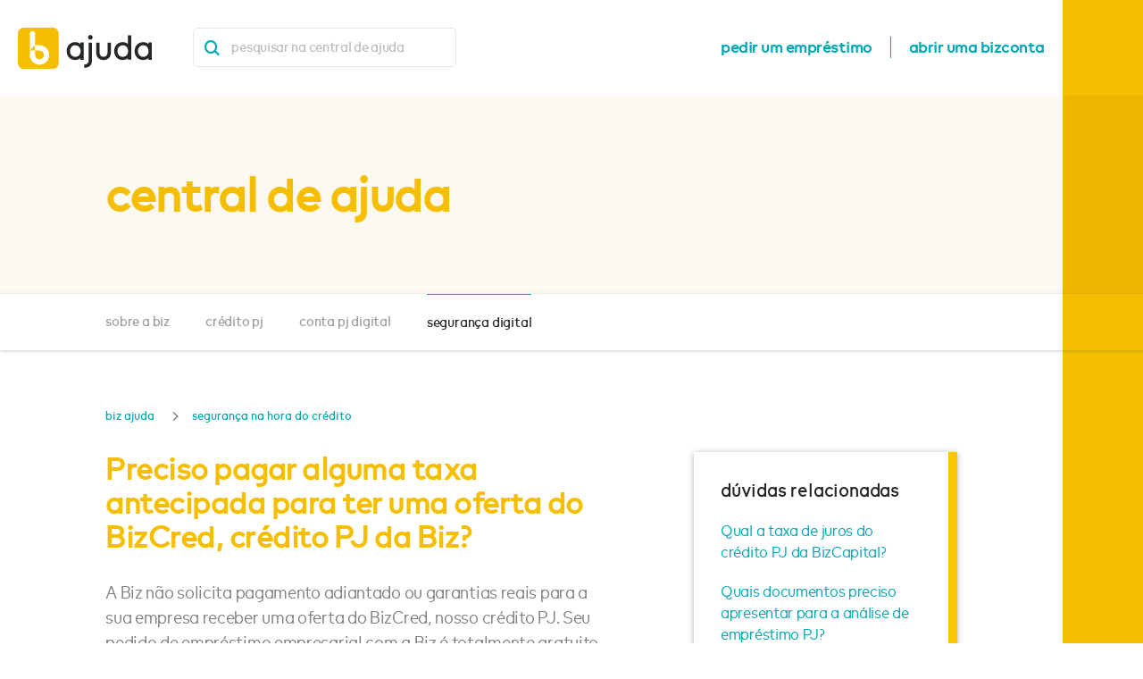

--- FILE ---
content_type: text/html; charset=UTF-8
request_url: https://bizcapital.com.br/central-de-ajuda/preciso-pagar-alguma-taxa-antecipada-para-solicitar-uma-oferta-de-credito-empresarial/
body_size: 12196
content:
<!DOCTYPE html>
<html lang="pt-BR">
<head>
  <meta charset="UTF-8"/>
  <meta name="viewport" content="width=device-width, initial-scale=1"/>
  <link rel="shortcut icon" href="https://assets.bizcapital.com.br/favicon.ico" type="image/x-icon"/>
  <link rel="icon" type="image/png" href="https://assets.bizcapital.com.br/favicon-32x32.png" sizes="32x32"/>
  <link rel="icon" type="image/png" href="https://assets.bizcapital.com.br/favicon-16x16.png" sizes="16x16"/>
  <meta name="theme-color" content="#f6be00"/>
  <meta name='robots' content='index, follow, max-image-preview:large, max-snippet:-1, max-video-preview:-1' />

	<!-- This site is optimized with the Yoast SEO plugin v20.0 - https://yoast.com/wordpress/plugins/seo/ -->
	<title>Preciso pagar alguma taxa antecipada para ter uma oferta do BizCred, crédito PJ da Biz? - Ajuda BizCapital</title>
	<meta name="description" content="Tire as suas dúvidas sobre oferta de Crédito empresarial na nossa central de ajuda. Confira!" />
	<link rel="canonical" href="https://bizcapital.com.br/central-de-ajuda/preciso-pagar-alguma-taxa-antecipada-para-solicitar-uma-oferta-de-credito-empresarial/" />
	<meta property="og:locale" content="pt_BR" />
	<meta property="og:type" content="article" />
	<meta property="og:title" content="Preciso pagar alguma taxa antecipada para ter uma oferta do BizCred, crédito PJ da Biz? - Ajuda BizCapital" />
	<meta property="og:description" content="Tire as suas dúvidas sobre oferta de Crédito empresarial na nossa central de ajuda. Confira!" />
	<meta property="og:url" content="https://bizcapital.com.br/central-de-ajuda/preciso-pagar-alguma-taxa-antecipada-para-solicitar-uma-oferta-de-credito-empresarial/" />
	<meta property="og:site_name" content="Crédito Rápido para Pequenas Empresas | BizCapital | Ajuda" />
	<meta property="article:publisher" content="https://www.facebook.com/bizcapital.br/" />
	<meta property="article:published_time" content="2020-05-06T16:23:47+00:00" />
	<meta property="article:modified_time" content="2021-10-26T14:04:38+00:00" />
	<meta property="og:image" content="https://assets.bizcapital.com.br/staging-blog/uploads/20211007095119/1-blog-faq-bizcred-banner-conversao.png" />
	<meta name="author" content="owner@open-co.com" />
	<meta name="twitter:card" content="summary_large_image" />
	<meta name="twitter:label1" content="Escrito por" />
	<meta name="twitter:data1" content="owner@open-co.com" />
	<script type="application/ld+json" class="yoast-schema-graph">{"@context":"https://schema.org","@graph":[{"@type":"Article","@id":"https://bizcapital.com.br/central-de-ajuda/preciso-pagar-alguma-taxa-antecipada-para-solicitar-uma-oferta-de-credito-empresarial/#article","isPartOf":{"@id":"https://bizcapital.com.br/central-de-ajuda/preciso-pagar-alguma-taxa-antecipada-para-solicitar-uma-oferta-de-credito-empresarial/"},"author":{"name":"owner@open-co.com","@id":"https://bizcapital.com.br/central-de-ajuda/#/schema/person/0b2df844fa3da806e26239fbee2f08c9"},"headline":"Preciso pagar alguma taxa antecipada para ter uma oferta do BizCred, crédito PJ da Biz?","datePublished":"2020-05-06T16:23:47+00:00","dateModified":"2021-10-26T14:04:38+00:00","mainEntityOfPage":{"@id":"https://bizcapital.com.br/central-de-ajuda/preciso-pagar-alguma-taxa-antecipada-para-solicitar-uma-oferta-de-credito-empresarial/"},"wordCount":82,"commentCount":0,"publisher":{"@id":"https://bizcapital.com.br/central-de-ajuda/#organization"},"image":{"@id":"https://bizcapital.com.br/central-de-ajuda/preciso-pagar-alguma-taxa-antecipada-para-solicitar-uma-oferta-de-credito-empresarial/#primaryimage"},"thumbnailUrl":"https://assets.bizcapital.com.br/staging-blog/uploads/20211007095119/1-blog-faq-bizcred-banner-conversao.png","keywords":["pedido de empréstimo","taxas"],"articleSection":["segurança na hora do crédito"],"inLanguage":"pt-BR","potentialAction":[{"@type":"CommentAction","name":"Comment","target":["https://bizcapital.com.br/central-de-ajuda/preciso-pagar-alguma-taxa-antecipada-para-solicitar-uma-oferta-de-credito-empresarial/#respond"]}]},{"@type":"WebPage","@id":"https://bizcapital.com.br/central-de-ajuda/preciso-pagar-alguma-taxa-antecipada-para-solicitar-uma-oferta-de-credito-empresarial/","url":"https://bizcapital.com.br/central-de-ajuda/preciso-pagar-alguma-taxa-antecipada-para-solicitar-uma-oferta-de-credito-empresarial/","name":"Preciso pagar alguma taxa antecipada para ter uma oferta do BizCred, crédito PJ da Biz? - Ajuda BizCapital","isPartOf":{"@id":"https://bizcapital.com.br/central-de-ajuda/#website"},"primaryImageOfPage":{"@id":"https://bizcapital.com.br/central-de-ajuda/preciso-pagar-alguma-taxa-antecipada-para-solicitar-uma-oferta-de-credito-empresarial/#primaryimage"},"image":{"@id":"https://bizcapital.com.br/central-de-ajuda/preciso-pagar-alguma-taxa-antecipada-para-solicitar-uma-oferta-de-credito-empresarial/#primaryimage"},"thumbnailUrl":"https://assets.bizcapital.com.br/staging-blog/uploads/20211007095119/1-blog-faq-bizcred-banner-conversao.png","datePublished":"2020-05-06T16:23:47+00:00","dateModified":"2021-10-26T14:04:38+00:00","description":"Tire as suas dúvidas sobre oferta de Crédito empresarial na nossa central de ajuda. Confira!","breadcrumb":{"@id":"https://bizcapital.com.br/central-de-ajuda/preciso-pagar-alguma-taxa-antecipada-para-solicitar-uma-oferta-de-credito-empresarial/#breadcrumb"},"inLanguage":"pt-BR","potentialAction":[{"@type":"ReadAction","target":["https://bizcapital.com.br/central-de-ajuda/preciso-pagar-alguma-taxa-antecipada-para-solicitar-uma-oferta-de-credito-empresarial/"]}]},{"@type":"ImageObject","inLanguage":"pt-BR","@id":"https://bizcapital.com.br/central-de-ajuda/preciso-pagar-alguma-taxa-antecipada-para-solicitar-uma-oferta-de-credito-empresarial/#primaryimage","url":"https://assets.bizcapital.com.br/staging-blog/uploads/20211007095119/1-blog-faq-bizcred-banner-conversao.png","contentUrl":"https://assets.bizcapital.com.br/staging-blog/uploads/20211007095119/1-blog-faq-bizcred-banner-conversao.png"},{"@type":"BreadcrumbList","@id":"https://bizcapital.com.br/central-de-ajuda/preciso-pagar-alguma-taxa-antecipada-para-solicitar-uma-oferta-de-credito-empresarial/#breadcrumb","itemListElement":[{"@type":"ListItem","position":1,"name":"Home","item":"https://bizcapital.com.br/central-de-ajuda/"},{"@type":"ListItem","position":2,"name":"Preciso pagar alguma taxa antecipada para ter uma oferta do BizCred, crédito PJ da Biz?"}]},{"@type":"WebSite","@id":"https://bizcapital.com.br/central-de-ajuda/#website","url":"https://bizcapital.com.br/central-de-ajuda/","name":"Crédito Rápido para Pequenas Empresas | BizCapital | Ajuda","description":"Tire suas dúvidas sobre crédito PJ, taxas de juros e mais...","publisher":{"@id":"https://bizcapital.com.br/central-de-ajuda/#organization"},"potentialAction":[{"@type":"SearchAction","target":{"@type":"EntryPoint","urlTemplate":"https://bizcapital.com.br/central-de-ajuda/?s={search_term_string}"},"query-input":"required name=search_term_string"}],"inLanguage":"pt-BR"},{"@type":"Organization","@id":"https://bizcapital.com.br/central-de-ajuda/#organization","name":"BizCapital","url":"https://bizcapital.com.br/central-de-ajuda/","logo":{"@type":"ImageObject","inLanguage":"pt-BR","@id":"https://bizcapital.com.br/central-de-ajuda/#/schema/logo/image/","url":"https://assets.bizcapital.com.br/ajuda/uploads/20200519223029/biz-logo.jpg","contentUrl":"https://assets.bizcapital.com.br/ajuda/uploads/20200519223029/biz-logo.jpg","width":122,"height":59,"caption":"BizCapital"},"image":{"@id":"https://bizcapital.com.br/central-de-ajuda/#/schema/logo/image/"},"sameAs":["https://www.instagram.com/biz.capital/","https://www.linkedin.com/company/bizcapital/","https://www.facebook.com/bizcapital.br/"]},{"@type":"Person","@id":"https://bizcapital.com.br/central-de-ajuda/#/schema/person/0b2df844fa3da806e26239fbee2f08c9","name":"owner@open-co.com","image":{"@type":"ImageObject","inLanguage":"pt-BR","@id":"https://bizcapital.com.br/central-de-ajuda/#/schema/person/image/","url":"https://secure.gravatar.com/avatar/2520f7dbf24086e6dbc290d233f5d1b2?s=96&d=mm&r=g","contentUrl":"https://secure.gravatar.com/avatar/2520f7dbf24086e6dbc290d233f5d1b2?s=96&d=mm&r=g","caption":"owner@open-co.com"}}]}</script>
	<!-- / Yoast SEO plugin. -->


<link rel='dns-prefetch' href='//js.hs-scripts.com' />
<link rel='dns-prefetch' href='//assets.bizcapital.com.br' />
<link rel="alternate" type="application/rss+xml" title="Feed de comentários para Crédito Rápido para Pequenas Empresas | BizCapital | Ajuda &raquo; Preciso pagar alguma taxa antecipada para ter uma oferta do BizCred, crédito PJ da Biz?" href="https://bizcapital.com.br/central-de-ajuda/preciso-pagar-alguma-taxa-antecipada-para-solicitar-uma-oferta-de-credito-empresarial/feed/" />
<link rel='stylesheet' id='classic-theme-styles-css' href='https://bizcapital.com.br/central-de-ajuda/wp-includes/css/classic-themes.min.css?ver=1' type='text/css' media='all' />
<style id='global-styles-inline-css' type='text/css'>
body{--wp--preset--color--black: #000000;--wp--preset--color--cyan-bluish-gray: #abb8c3;--wp--preset--color--white: #ffffff;--wp--preset--color--pale-pink: #f78da7;--wp--preset--color--vivid-red: #cf2e2e;--wp--preset--color--luminous-vivid-orange: #ff6900;--wp--preset--color--luminous-vivid-amber: #fcb900;--wp--preset--color--light-green-cyan: #7bdcb5;--wp--preset--color--vivid-green-cyan: #00d084;--wp--preset--color--pale-cyan-blue: #8ed1fc;--wp--preset--color--vivid-cyan-blue: #0693e3;--wp--preset--color--vivid-purple: #9b51e0;--wp--preset--gradient--vivid-cyan-blue-to-vivid-purple: linear-gradient(135deg,rgba(6,147,227,1) 0%,rgb(155,81,224) 100%);--wp--preset--gradient--light-green-cyan-to-vivid-green-cyan: linear-gradient(135deg,rgb(122,220,180) 0%,rgb(0,208,130) 100%);--wp--preset--gradient--luminous-vivid-amber-to-luminous-vivid-orange: linear-gradient(135deg,rgba(252,185,0,1) 0%,rgba(255,105,0,1) 100%);--wp--preset--gradient--luminous-vivid-orange-to-vivid-red: linear-gradient(135deg,rgba(255,105,0,1) 0%,rgb(207,46,46) 100%);--wp--preset--gradient--very-light-gray-to-cyan-bluish-gray: linear-gradient(135deg,rgb(238,238,238) 0%,rgb(169,184,195) 100%);--wp--preset--gradient--cool-to-warm-spectrum: linear-gradient(135deg,rgb(74,234,220) 0%,rgb(151,120,209) 20%,rgb(207,42,186) 40%,rgb(238,44,130) 60%,rgb(251,105,98) 80%,rgb(254,248,76) 100%);--wp--preset--gradient--blush-light-purple: linear-gradient(135deg,rgb(255,206,236) 0%,rgb(152,150,240) 100%);--wp--preset--gradient--blush-bordeaux: linear-gradient(135deg,rgb(254,205,165) 0%,rgb(254,45,45) 50%,rgb(107,0,62) 100%);--wp--preset--gradient--luminous-dusk: linear-gradient(135deg,rgb(255,203,112) 0%,rgb(199,81,192) 50%,rgb(65,88,208) 100%);--wp--preset--gradient--pale-ocean: linear-gradient(135deg,rgb(255,245,203) 0%,rgb(182,227,212) 50%,rgb(51,167,181) 100%);--wp--preset--gradient--electric-grass: linear-gradient(135deg,rgb(202,248,128) 0%,rgb(113,206,126) 100%);--wp--preset--gradient--midnight: linear-gradient(135deg,rgb(2,3,129) 0%,rgb(40,116,252) 100%);--wp--preset--duotone--dark-grayscale: url('#wp-duotone-dark-grayscale');--wp--preset--duotone--grayscale: url('#wp-duotone-grayscale');--wp--preset--duotone--purple-yellow: url('#wp-duotone-purple-yellow');--wp--preset--duotone--blue-red: url('#wp-duotone-blue-red');--wp--preset--duotone--midnight: url('#wp-duotone-midnight');--wp--preset--duotone--magenta-yellow: url('#wp-duotone-magenta-yellow');--wp--preset--duotone--purple-green: url('#wp-duotone-purple-green');--wp--preset--duotone--blue-orange: url('#wp-duotone-blue-orange');--wp--preset--font-size--small: 13px;--wp--preset--font-size--medium: 20px;--wp--preset--font-size--large: 36px;--wp--preset--font-size--x-large: 42px;--wp--preset--spacing--20: 0.44rem;--wp--preset--spacing--30: 0.67rem;--wp--preset--spacing--40: 1rem;--wp--preset--spacing--50: 1.5rem;--wp--preset--spacing--60: 2.25rem;--wp--preset--spacing--70: 3.38rem;--wp--preset--spacing--80: 5.06rem;}:where(.is-layout-flex){gap: 0.5em;}body .is-layout-flow > .alignleft{float: left;margin-inline-start: 0;margin-inline-end: 2em;}body .is-layout-flow > .alignright{float: right;margin-inline-start: 2em;margin-inline-end: 0;}body .is-layout-flow > .aligncenter{margin-left: auto !important;margin-right: auto !important;}body .is-layout-constrained > .alignleft{float: left;margin-inline-start: 0;margin-inline-end: 2em;}body .is-layout-constrained > .alignright{float: right;margin-inline-start: 2em;margin-inline-end: 0;}body .is-layout-constrained > .aligncenter{margin-left: auto !important;margin-right: auto !important;}body .is-layout-constrained > :where(:not(.alignleft):not(.alignright):not(.alignfull)){max-width: var(--wp--style--global--content-size);margin-left: auto !important;margin-right: auto !important;}body .is-layout-constrained > .alignwide{max-width: var(--wp--style--global--wide-size);}body .is-layout-flex{display: flex;}body .is-layout-flex{flex-wrap: wrap;align-items: center;}body .is-layout-flex > *{margin: 0;}:where(.wp-block-columns.is-layout-flex){gap: 2em;}.has-black-color{color: var(--wp--preset--color--black) !important;}.has-cyan-bluish-gray-color{color: var(--wp--preset--color--cyan-bluish-gray) !important;}.has-white-color{color: var(--wp--preset--color--white) !important;}.has-pale-pink-color{color: var(--wp--preset--color--pale-pink) !important;}.has-vivid-red-color{color: var(--wp--preset--color--vivid-red) !important;}.has-luminous-vivid-orange-color{color: var(--wp--preset--color--luminous-vivid-orange) !important;}.has-luminous-vivid-amber-color{color: var(--wp--preset--color--luminous-vivid-amber) !important;}.has-light-green-cyan-color{color: var(--wp--preset--color--light-green-cyan) !important;}.has-vivid-green-cyan-color{color: var(--wp--preset--color--vivid-green-cyan) !important;}.has-pale-cyan-blue-color{color: var(--wp--preset--color--pale-cyan-blue) !important;}.has-vivid-cyan-blue-color{color: var(--wp--preset--color--vivid-cyan-blue) !important;}.has-vivid-purple-color{color: var(--wp--preset--color--vivid-purple) !important;}.has-black-background-color{background-color: var(--wp--preset--color--black) !important;}.has-cyan-bluish-gray-background-color{background-color: var(--wp--preset--color--cyan-bluish-gray) !important;}.has-white-background-color{background-color: var(--wp--preset--color--white) !important;}.has-pale-pink-background-color{background-color: var(--wp--preset--color--pale-pink) !important;}.has-vivid-red-background-color{background-color: var(--wp--preset--color--vivid-red) !important;}.has-luminous-vivid-orange-background-color{background-color: var(--wp--preset--color--luminous-vivid-orange) !important;}.has-luminous-vivid-amber-background-color{background-color: var(--wp--preset--color--luminous-vivid-amber) !important;}.has-light-green-cyan-background-color{background-color: var(--wp--preset--color--light-green-cyan) !important;}.has-vivid-green-cyan-background-color{background-color: var(--wp--preset--color--vivid-green-cyan) !important;}.has-pale-cyan-blue-background-color{background-color: var(--wp--preset--color--pale-cyan-blue) !important;}.has-vivid-cyan-blue-background-color{background-color: var(--wp--preset--color--vivid-cyan-blue) !important;}.has-vivid-purple-background-color{background-color: var(--wp--preset--color--vivid-purple) !important;}.has-black-border-color{border-color: var(--wp--preset--color--black) !important;}.has-cyan-bluish-gray-border-color{border-color: var(--wp--preset--color--cyan-bluish-gray) !important;}.has-white-border-color{border-color: var(--wp--preset--color--white) !important;}.has-pale-pink-border-color{border-color: var(--wp--preset--color--pale-pink) !important;}.has-vivid-red-border-color{border-color: var(--wp--preset--color--vivid-red) !important;}.has-luminous-vivid-orange-border-color{border-color: var(--wp--preset--color--luminous-vivid-orange) !important;}.has-luminous-vivid-amber-border-color{border-color: var(--wp--preset--color--luminous-vivid-amber) !important;}.has-light-green-cyan-border-color{border-color: var(--wp--preset--color--light-green-cyan) !important;}.has-vivid-green-cyan-border-color{border-color: var(--wp--preset--color--vivid-green-cyan) !important;}.has-pale-cyan-blue-border-color{border-color: var(--wp--preset--color--pale-cyan-blue) !important;}.has-vivid-cyan-blue-border-color{border-color: var(--wp--preset--color--vivid-cyan-blue) !important;}.has-vivid-purple-border-color{border-color: var(--wp--preset--color--vivid-purple) !important;}.has-vivid-cyan-blue-to-vivid-purple-gradient-background{background: var(--wp--preset--gradient--vivid-cyan-blue-to-vivid-purple) !important;}.has-light-green-cyan-to-vivid-green-cyan-gradient-background{background: var(--wp--preset--gradient--light-green-cyan-to-vivid-green-cyan) !important;}.has-luminous-vivid-amber-to-luminous-vivid-orange-gradient-background{background: var(--wp--preset--gradient--luminous-vivid-amber-to-luminous-vivid-orange) !important;}.has-luminous-vivid-orange-to-vivid-red-gradient-background{background: var(--wp--preset--gradient--luminous-vivid-orange-to-vivid-red) !important;}.has-very-light-gray-to-cyan-bluish-gray-gradient-background{background: var(--wp--preset--gradient--very-light-gray-to-cyan-bluish-gray) !important;}.has-cool-to-warm-spectrum-gradient-background{background: var(--wp--preset--gradient--cool-to-warm-spectrum) !important;}.has-blush-light-purple-gradient-background{background: var(--wp--preset--gradient--blush-light-purple) !important;}.has-blush-bordeaux-gradient-background{background: var(--wp--preset--gradient--blush-bordeaux) !important;}.has-luminous-dusk-gradient-background{background: var(--wp--preset--gradient--luminous-dusk) !important;}.has-pale-ocean-gradient-background{background: var(--wp--preset--gradient--pale-ocean) !important;}.has-electric-grass-gradient-background{background: var(--wp--preset--gradient--electric-grass) !important;}.has-midnight-gradient-background{background: var(--wp--preset--gradient--midnight) !important;}.has-small-font-size{font-size: var(--wp--preset--font-size--small) !important;}.has-medium-font-size{font-size: var(--wp--preset--font-size--medium) !important;}.has-large-font-size{font-size: var(--wp--preset--font-size--large) !important;}.has-x-large-font-size{font-size: var(--wp--preset--font-size--x-large) !important;}
.wp-block-navigation a:where(:not(.wp-element-button)){color: inherit;}
:where(.wp-block-columns.is-layout-flex){gap: 2em;}
.wp-block-pullquote{font-size: 1.5em;line-height: 1.6;}
</style>
<link rel='stylesheet' id='contact-form-7-css' href='https://bizcapital.com.br/central-de-ajuda/wp-content/plugins/contact-form-7/includes/css/styles.css?ver=5.7.3' type='text/css' media='all' />
<link rel='stylesheet' id='wpcf7-redirect-script-frontend-css' href='https://bizcapital.com.br/central-de-ajuda/wp-content/plugins/wpcf7-redirect/build/assets/frontend-script.css?ver=2c532d7e2be36f6af233' type='text/css' media='all' />
<link rel='stylesheet' id='theme_css-css' href='https://assets.bizcapital.com.br/ajuda/assets/91/entry.css?ver=6.1.9' type='text/css' media='all' />
<link rel="https://api.w.org/" href="https://bizcapital.com.br/central-de-ajuda/wp-json/" /><link rel="alternate" type="application/json" href="https://bizcapital.com.br/central-de-ajuda/wp-json/wp/v2/posts/90" /><link rel="EditURI" type="application/rsd+xml" title="RSD" href="https://bizcapital.com.br/central-de-ajuda/xmlrpc.php?rsd" />
<link rel="wlwmanifest" type="application/wlwmanifest+xml" href="https://bizcapital.com.br/central-de-ajuda/wp-includes/wlwmanifest.xml" />
<link rel='shortlink' href='https://bizcapital.com.br/central-de-ajuda/?p=90' />
<link rel="alternate" type="application/json+oembed" href="https://bizcapital.com.br/central-de-ajuda/wp-json/oembed/1.0/embed?url=https%3A%2F%2Fbizcapital.com.br%2Fcentral-de-ajuda%2Fpreciso-pagar-alguma-taxa-antecipada-para-solicitar-uma-oferta-de-credito-empresarial%2F" />
<link rel="alternate" type="text/xml+oembed" href="https://bizcapital.com.br/central-de-ajuda/wp-json/oembed/1.0/embed?url=https%3A%2F%2Fbizcapital.com.br%2Fcentral-de-ajuda%2Fpreciso-pagar-alguma-taxa-antecipada-para-solicitar-uma-oferta-de-credito-empresarial%2F&#038;format=xml" />
			<!-- DO NOT COPY THIS SNIPPET! Start of Page Analytics Tracking for HubSpot WordPress plugin v11.3.37-->
			<script class="hsq-set-content-id" data-content-id="blog-post">
				var _hsq = _hsq || [];
				_hsq.push(["setContentType", "blog-post"]);
			</script>
			<!-- DO NOT COPY THIS SNIPPET! End of Page Analytics Tracking for HubSpot WordPress plugin -->
			<script id="Cookiebot" src="https://consent.cookiebot.com/uc.js" data-cbid="fd842b94-d55c-4fc6-9925-b7bf00a72817" data-blockingmode="auto" type="text/javascript"></script>

<script>(function(w,d,s,l,i){w[l]=w[l]||[];w[l].push({'gtm.start':new Date().getTime(),event:'gtm.js'});var f=d.getElementsByTagName(s)[0],j=d.createElement(s),dl=l!='dataLayer'?'&l='+l:'';j.async=true;j.src='https://www.googletagmanager.com/gtm.js?id='+i+dl;f.parentNode.insertBefore(j,f);})(window,document,'script','dataLayer','GTM-T9GDTH4');</script></head>
<body class="post-template-default single single-post postid-90 single-format-standard wp-embed-responsive">
  <div class="biz-border">
    <header class="l-header grid-container">
		<a class="l-header__logo" href="https://bizcapital.com.br/central-de-ajuda" aria-label="Central de Ajuda BizCapital">
		<img src="https://assets.bizcapital.com.br/ajuda/assets/91/svg/logo-bizajuda.svg" alt="BizCapital" />
	</a>
	<form class="l-header__search" action="https://bizcapital.com.br/central-de-ajuda" method="get">
		<div class="c-search-input">
			<label aria-label="Pesquisar na central de ajuda">
				<input
					required
					type="text"
					name="s"
					value=""
					placeholder="pesquisar na central de ajuda"
				/>
			</label>

			<button
				type="button"
				aria-label="Pesquisar"
			></button>
		</div>
	</form>

	<nav class="l-header__menu">
		<button
			class="c-mobile-menu-toggle"
			type="button"
			aria-label="Abrir Menu"
			data-target-toggle=".l-header__menu"
		>
			<span></span>
		</button>

		<ul class="l-header__menu-content">
			<li class="lg:hidden">
				<a class="l-header__logo" href="https://bizcapital.com.br/central-de-ajuda" aria-label="Central de Ajuda BizCapital">
					<img src="https://assets.bizcapital.com.br/ajuda/assets/91/svg/logo-bizajuda.svg" alt="BizCapital" />
				</a>
			</li>

							<li class="lg:hidden">
					<a class="lowercase" href="https://bizcapital.com.br/central-de-ajuda/category/bizconta/">
						conta PJ digital					</a>
				</li>
    					<li class="lg:hidden">
					<a class="lowercase" href="https://bizcapital.com.br/central-de-ajuda/category/emprestimo/">
						crédito PJ					</a>
				</li>
    					<li class="lg:hidden">
					<a class="lowercase" href="https://bizcapital.com.br/central-de-ajuda/category/seguranca-digital/">
						segurança digital					</a>
				</li>
    					<li class="lg:hidden">
					<a class="lowercase" href="https://bizcapital.com.br/central-de-ajuda/category/sobre-a-biz/">
						Sobre a Biz					</a>
				</li>
    	
			<li class="item-pedido">
				<a class="lowercase" href="/pedido/">
					Pedir um empréstimo
				</a>
			</li>
			<li class="item-conta">
				<a class="lowercase" href="/conta-digital/">
					abrir uma Bizconta
				</a>
			</li>
		</ul>
	</nav>
</header></div>


	<div class="biz-border bg-light-yellow text-primary">
	<div class="l-post-content-hero grid-container">
		<h1 class="title-3 lg:title-1 lowercase">
			Central de Ajuda		</h1>
	</div>
</div>
	<div class="biz-border box-shadow-menu relative z-1">
	<div class="grid-container c-main-menu">
		<div id="main-menu-container" class="caption c-main-menu__inner"><ul id="main-menu" class="menu"><li id="menu-item-780" class="menu-item menu-item-type-taxonomy menu-item-object-category menu-item-780"><a href="https://bizcapital.com.br/central-de-ajuda/sobre-a-biz/">Sobre a Biz</a></li>
<li id="menu-item-779" class="menu-item menu-item-type-taxonomy menu-item-object-category menu-item-779"><a href="https://bizcapital.com.br/central-de-ajuda/emprestimo/">crédito PJ</a></li>
<li id="menu-item-778" class="menu-item menu-item-type-taxonomy menu-item-object-category menu-item-778"><a href="https://bizcapital.com.br/central-de-ajuda/bizconta/">conta PJ digital</a></li>
<li id="menu-item-1035" class="menu-item menu-item-type-taxonomy menu-item-object-category current-post-ancestor menu-item-1035"><a href="https://bizcapital.com.br/central-de-ajuda/seguranca-digital/">segurança digital</a></li>
</ul></div>	</div>
</div>
	<main class="biz-border">
		<div class="grid-container l-post-content">
	<nav class="l-post-content__breadcrumbs">
		
<a class="overline lowercase text-secondary" href="https://bizcapital.com.br/central-de-ajuda">Biz Ajuda</a>

	<span class="icon-chevron icon-chevron--right text-gray-4"></span>

	<a
		class="overline lowercase text-secondary"
		href="https://bizcapital.com.br/central-de-ajuda/seguranca-digital/seguranca-na-hora-do-credito/"
	>
		segurança na hora do crédito	</a>
	</nav>

	<article>
		<h2 class="title-4 sm:title-3 text-primary mb-3">
			Preciso pagar alguma taxa antecipada para ter uma oferta do BizCred, crédito PJ da Biz?		</h2>

		<div class="l-post-content__content body-2 sm:body-1 text-gray-4">
			
<p>A Biz não solicita pagamento adiantado ou garantias reais para a sua empresa receber uma oferta do BizCred, nosso crédito PJ. Seu pedido de empréstimo empresarial com a Biz é totalmente gratuito e sem compromisso.<strong><strong> Por isso, se você for abordado por um perfil suspeito para pedir dinheiro, entre em contato imediatamente com nosso time de Relacionamento com o Cliente pelo <a rel="noreferrer noopener" href="mailto:faleconosco@bizcapital.com" target="_blank">faleconosco@bizcapital.com</a></strong></strong>.</p>



<figure class="wp-block-image size-large"><a href="https://bizcapital.com.br/pedido/?utm_source=site&amp;utm_medium=faq&amp;utm_campaign=bizcred&amp;utm_content=preciso-pagar-alguma-taxa-antecipada-para-solicitar-uma-oferta-de-credito-empresarial" target="_blank" rel="noopener"><img decoding="async" src="https://assets.bizcapital.com.br/staging-blog/uploads/20211007095119/1-blog-faq-bizcred-banner-conversao.png" alt="" class="wp-image-1415"/></a></figure>
		</div>
	</article>

	<aside>
		
<div class="c-box c-box--primary p-3 sticky">
	<h3 class="subtitle pb-2">
		dúvidas relacionadas
	</h3>
	<ul class="c-box__list">
		
			
				<li>
					<a class="body-2" href="https://bizcapital.com.br/central-de-ajuda/qual-a-taxa-de-juros-do-emprestimo-para-empresas-da-biz/">
						Qual a taxa de juros do crédito PJ da BizCapital?					</a>
				</li>

			
				<li>
					<a class="body-2" href="https://bizcapital.com.br/central-de-ajuda/quais-documentos-preciso-para-pedir-um-emprestimo-pj/">
						Quais documentos preciso apresentar para a análise de empréstimo PJ?					</a>
				</li>

			
			</ul>
</div>	</aside>
</div>	</main>
	

		
<footer class="l-footer biz-border bg-light bd-r-light">
	<input type="hidden" name="count" value="((11) 5330-0448" />
	<input type="hidden" name="isset" value="1153300448" />
	<div class="l-footer__container grid-container small justify text-gray-4">
		<div class="box box-links-1 text-secondary caption medium c-footer-dropdown links-about accordion">
			<h3 class="c-footer-dropdown__title body-2 text-gray-1 medium">sobre a Biz</h3>
			<ul class="c-footer-dropdown__inner">
				<li>
					<a href="/sobre-a-biz/" data-category="Navegação footer" data-action="Clique" data-label="link-sobre-a-biz-footer">
						quem somos
					</a>
				</li>
				<li>
					<a href="/historiasbiz/" data-category="Navegação footer" data-action="Clique" data-label="link-historiasbiz-footer">
						histórias de clientes
					</a>
				</li>
				<li>
					<a href="/blog/" data-category="Navegação footer" data-action="Clique" data-label="link-blog-footer">
						blog papo Biz
					</a>
				</li>
				<li>
					<a href="https://marketing.bizcapital.com.br/materiais-ricos" data-category="Navegação footer" data-action="Clique" data-label="link-materiais-grátis-footer">
						baixe mateirias grátis
					</a>
				</li>
				<li>
					<a href="https://bizcapital.gupy.io/" data-category="Navegação footer" data-action="Clique" data-label="link-trabalhe-na-biz">
						trabalhe na Biz
					</a>
				</li>
				<li>
					<a href="/ri/" data-category="Navegação footer" data-action="Clique" data-label="link-ri-footer">
						área do investidor
					</a>
				</li>
				<li>
					<a href="/central-de-ajuda/" data-category="Navegação footer" data-action="Clique" data-label="link-ajuda-footer">
						ajuda
					</a>
				</li>
			</ul>
		</div>

		<div class="box box-links-2 text-secondary caption medium c-footer-dropdown links-products accordion">
			<h3 class="c-footer-dropdown__title body-2 text-gray-1 medium">produtos</h3>
			<ul class="c-footer-dropdown__inner">
				<li>
					<a href="/conta-digital/" data-category="Navegação footer" data-action="Clique" data-label="link-conta-digital-footer">
						conta PJ digital
					</a>
				</li>
				<li>
					<a href="/emprestimos/" data-category="Navegação footer" data-action="Clique" data-label="link-emprestimo-footer">
						crédito PJ
					</a>
				</li>
			</ul>
		</div>

		<div class="box box-links-3 text-secondary caption medium c-footer-dropdown links-partners accordion">
			<h3 class="c-footer-dropdown__title body-2 text-gray-1 medium">seja um parceiro</h3>
			<ul class="c-footer-dropdown__inner">
				<li>
					<a href="/parceiros/conta/" data-category="Navegação footer" data-action="Clique" data-label="link-conta-footer">área do parceiro</a>
				</li>
				<li>
					<a href="/central-de-ajuda/parceiros/" data-category="Navegação footer" data-action="Clique" data-label="link-ajuda-parceiros-footer">ajuda do parceiro</a>
				</li>
				<li>
					<a href="/parceiros/api/" data-category="Navegação footer" data-action="Clique" data-label="link-api-footer">API</a>
				</li>
				<li>
					<a href="/termos-parceiros/" data-category="Navegação footer" data-action="Clique" data-label="link-termos-parceiros">termos e condições para parceiros</a>
				</li>
			</ul>
		</div>

		<div class="box box-links-4 text-secondary caption medium c-footer-dropdown links-legal accordion">
			<h3 class="c-footer-dropdown__title body-2 text-gray-1 medium">transparência</h3>
			<ul class="c-footer-dropdown__inner">
				<li>
					<a href="/termos-de-uso/" data-category="Navegação footer" data-action="Clique" data-label="link-termos-de-uso">
						termos de uso
					</a>
				</li>
				<li>
					<a href="/politica-de-privacidade/" data-category="Navegação footer" data-action="Clique" data-label="link-politica-de-privacidade">
						política de privacidade
					</a>
				</li>
				<li>
					<a href="/seguranca-da-informacao/" data-category="Navegação footer" data-action="Clique" data-label="link-seguranca-da-informacao">
						segurança da informação
					</a>
				</li>
				<li>
					<a href="/autorizacao-SCR/" data-category="Navegação footer" data-action="Clique" data-label="link-autorizacao-SCR">
						termos de autorização para consulta ao SCR
					</a>
				</li>
				<li>
					<a href="https://ouvidordigital.com.br/bizcapital/" target="_blank" data-category="Navegação footer" data-action="Clique" data-label="link-bizescuta">
						BizEscuta:<br />canal de denúncias</a>
				</li>
				<li>
					<a href="javascript: Cookiebot.renew()">preferências de cookies</a>
				</li>
				<li>
					<a target="_blank" href="/documents/tarifas.pdf" data-category="Navegação footer" data-action="Clique" data-label="link-tarifas">
						tarifas de serviços
					</a>
				</li>
			</ul>
		</div>

		<div class="box box-links-5 text-secondary caption medium links-misc accordion">
			<h3 class="body-2 text-gray-1 medium">baixe grátis a BizConta</h3>
			<div class="box-links-5__app">
				<a class="app-store" target="_blank" href="https://site-biz.onelink.me/aQFS/2kwitkcq" data-category="Navegação footer" data-action="event_click" data-label="link-playstore-rodape">
					<img src="https://assets.bizcapital.com.br/components/footer/google-play.svg" class="pt-2 pb-2" title="Baixe o app" alt="Baixe o app" />
				</a>
				<a class="app-store" target="_blank" href="https://site-biz.onelink.me/aQFS/5hiua50e" data-category="Navegação footer" data-action="event_click" data-label="link-appstore-rodape">
					<img src="https://assets.bizcapital.com.br/components/footer/apple-store.svg" class="pt-2 pb-2" title="Baixe o app" alt="Baixe o app" />
				</a>
			</div>

			<div class="l-footer__social-network pt-2">
				<a aria-label="Instagram" target="_blank" rel="noopener noreferrer" href="https://www.instagram.com/biz.capital/">
					<svg width="30" height="30" viewBox="0 0 30 30" fill="none" xmlns="http://www.w3.org/2000/svg">
						<path fill-rule="evenodd" clip-rule="evenodd" d="M25.214 30H4.786C2.154 30 0 27.8467 0 25.214V4.786C0 2.154 2.154 0 4.786 0H25.214C27.8467 0 30 2.154 30 4.786V25.214C30 27.8467 27.8467 30 25.214 30Z" fill="#F6BE00" />
						<path fill-rule="evenodd" clip-rule="evenodd" d="M10.6041 5.46094H19.4221C22.2547 5.46094 24.5847 7.79094 24.5847 10.6236V19.3956C24.5847 22.2283 22.2547 24.5583 19.4221 24.5583H10.6041C7.77141 24.5583 5.44141 22.2283 5.44141 19.3956V10.6236C5.44141 7.79094 7.77141 5.46094 10.6041 5.46094ZM20.1527 8.79627C20.7467 8.79627 21.2494 9.29894 21.2494 9.89294C21.2494 10.4869 20.7467 10.9896 20.1527 10.9896C19.5134 10.9896 19.0561 10.4869 19.0561 9.89294C19.0561 9.29894 19.5134 8.79627 20.1527 8.79627ZM14.9901 9.8016H15.0361C17.8687 9.8016 20.2447 12.1776 20.2447 15.0103C20.2447 17.8883 17.8687 20.2189 15.0361 20.2189H14.9901C12.1574 20.2189 9.82741 17.8889 9.82741 15.0103C9.82741 12.1769 12.1574 9.8016 14.9901 9.8016ZM14.9901 11.5829H15.0361C16.9094 11.5829 18.4627 13.1363 18.4627 15.0096C18.4627 16.9283 16.9094 18.4816 15.0361 18.4816H14.9901C13.1167 18.4816 11.5634 16.9283 11.5634 15.0096C11.5634 13.1363 13.1167 11.5829 14.9901 11.5829ZM10.6501 7.1056H19.3761C21.3407 7.1056 22.9394 8.70494 22.9394 10.6689V19.3496C22.9394 21.3143 21.3401 22.9129 19.3761 22.9129H10.6501C8.68541 22.9129 7.08674 21.3136 7.08674 19.3496V10.6696C7.08607 8.70494 8.68541 7.1056 10.6501 7.1056Z" fill="white" />
					</svg>
				</a>
				<a aria-label="Facebook" target="_blank" rel="noopener noreferrer" href="https://www.facebook.com/bizcapital.br/">
					<svg width="30" height="30" viewBox="0 0 30 30" fill="none" xmlns="http://www.w3.org/2000/svg">
						<path fill-rule="evenodd" clip-rule="evenodd" d="M25.4796 30H5.05163C2.41896 30 0.265625 27.8467 0.265625 25.214V4.786C0.265625 2.154 2.41896 0 5.05163 0H25.4796C28.1123 0 30.2656 2.154 30.2656 4.786V25.214C30.2656 27.8467 28.1123 30 25.4796 30Z" fill="#F6BE00" />
						<path fill-rule="evenodd" clip-rule="evenodd" d="M12.4543 26.3205H16.5436V16.8871H19.5643L20.1683 13.0765H16.5436V10.1951C16.5436 9.12648 17.5663 8.52248 18.5416 8.52248H20.3076V5.36248L17.1476 5.22315C14.127 5.03715 12.4543 7.40715 12.4543 10.2418V13.0765H9.01562V16.8871H12.4543V26.3205V26.3205Z" fill="white" />
					</svg>
				</a>
				<a aria-label="LinkedIn" target="_blank" rel="noopener noreferrer" href="https://www.linkedin.com/company/bizcapital/">
					<svg width="30" height="30" viewBox="0 0 30 30" fill="none" xmlns="http://www.w3.org/2000/svg">
						<path fill-rule="evenodd" clip-rule="evenodd" d="M25.214 30H4.786C2.15333 30 0 27.8467 0 25.214V4.786C0 2.154 2.15333 0 4.786 0H25.214C27.8467 0 30 2.154 30 4.786V25.214C30 27.8467 27.8467 30 25.214 30Z" fill="#F6BE00" />
						<path fill-rule="evenodd" clip-rule="evenodd" d="M6.67384 12.0967H10.0498V24.4594H6.67384V12.0967ZM8.34051 5.8252C9.46584 5.8252 10.3825 6.82488 10.3825 8.05214C10.3825 9.27939 9.46584 10.2791 8.34051 10.2791C7.21518 10.2791 6.33984 9.27939 6.33984 8.05214C6.34051 6.82488 7.21584 5.8252 8.34051 5.8252ZM12.0498 12.0967H15.3838V13.8242C16.0925 12.6878 17.2592 11.9607 18.5932 11.9607H19.5098C21.6352 11.9607 23.3438 13.87 23.3438 16.142V18.0054V20.2323V24.4594H20.0098V24.4136V23.323V17.7778C19.9678 16.3688 19.0932 15.2783 17.8012 15.2783C16.5092 15.2783 15.4258 16.3688 15.3838 17.7778V22.5952V24.4587H12.0498V12.0967Z" fill="white" />
					</svg>
				</a>
				<a aria-label="YouTube" target="_blank" rel="noopener noreferrer" href="https://www.youtube.com/BizCapital">
					<svg width="30" height="30" viewBox="0 0 30 30" fill="none" xmlns="http://www.w3.org/2000/svg">
						<path fill-rule="evenodd" clip-rule="evenodd" d="M25.214 30H4.786C2.15333 30 0 27.8467 0 25.214V4.786C0 2.154 2.15333 0 4.786 0H25.214C27.8467 0 30 2.154 30 4.786V25.214C30 27.8467 27.8467 30 25.214 30Z" fill="#F6BE00" />
						<path fill-rule="evenodd" clip-rule="evenodd" d="M9.50593 8.64795C11.3006 8.50462 13.4186 8.43262 15.0339 8.43262C16.6493 8.43262 18.7313 8.50462 20.5619 8.64795C22.6799 8.82728 23.7566 9.18662 24.0439 11.3046C24.1873 12.274 24.2593 13.602 24.2593 14.966C24.2593 16.33 24.1873 17.694 24.0439 18.6273C23.7566 20.7813 22.6799 21.104 20.5619 21.284C18.7313 21.4633 16.6493 21.4993 15.0339 21.4993C13.4186 21.4993 11.3006 21.4633 9.50593 21.284C7.38793 21.1046 6.27526 20.7813 5.98793 18.6273C5.87993 17.694 5.80859 16.33 5.80859 14.966C5.80859 13.602 5.88059 12.274 5.98793 11.3046C6.27526 9.18595 7.38793 8.82728 9.50593 8.64795Z" fill="white" />
						<path fill-rule="evenodd" clip-rule="evenodd" d="M13.168 12.2021L17.9786 14.9661L13.168 17.7661V12.2021Z" fill="#F6BE00" />
					</svg>

				</a>
				<a aria-label="Twitter" target="_blank" rel="noopener noreferrer" href="https://twitter.com/bizcapital/">
					<svg width="28" height="31" viewBox="0 0 28 31" fill="none" xmlns="http://www.w3.org/2000/svg">
						<path fill-rule="evenodd" clip-rule="evenodd" d="M23.5331 30.824H4.46693C2.00978 30.824 0 28.6322 0 25.9525V5.15959C0 2.48057 2.00978 0.288086 4.46693 0.288086H23.5331C25.9902 0.288086 28 2.48057 28 5.15959V25.9525C28 28.6322 25.9902 30.824 23.5331 30.824Z" fill="#F6BE00" />
						<path fill-rule="evenodd" clip-rule="evenodd" d="M14.1497 12.8536C13.4602 8.89412 17.8264 6.53878 20.3993 9.39559C20.3993 9.39559 21.5479 9.04476 22.559 8.34312C22.559 8.34312 22.1913 9.6962 20.9505 10.5485C20.9505 10.5485 22.3294 10.3483 22.9267 9.94727C22.9267 9.94727 22.3294 11.3004 21.2262 11.8018C21.8235 20.873 12.8623 26.3858 5.60156 21.8753C5.60156 21.8753 9.18618 22.0755 10.7025 20.1714C10.7025 20.1714 8.49676 20.3716 7.39356 17.4652C7.39356 17.4652 8.2205 17.816 9.04805 17.3648C9.04805 17.3648 6.47454 16.9135 6.24494 13.5559C6.24494 13.5559 7.07187 14.2576 7.99152 14.0072C7.99152 14.0072 5.14236 12.1526 6.75081 8.79505C6.75081 8.79437 9.78414 13.0036 14.1497 12.8536Z" fill="white" />
					</svg>

				</a>
				<a aria-label="TikTok" target="_blank" rel="noopener noreferrer" href="https://www.tiktok.com/@biz.capital">
					<svg width="30" height="30" viewBox="0 0 30 30" fill="none" xmlns="http://www.w3.org/2000/svg">
						<path fill-rule="evenodd" clip-rule="evenodd" d="M25.214 30H4.786C2.15333 30 0 27.8467 0 25.214V4.786C0 2.154 2.15333 0 4.786 0H25.214C27.8467 0 30 2.154 30 4.786V25.214C30 27.8467 27.8467 30 25.214 30Z" fill="#F6BE00" />
						<path opacity="0.58" fill-rule="evenodd" clip-rule="evenodd" d="M13.3563 12.8993C13.3143 12.8993 13.2723 12.8993 13.231 12.8993V15.496C12.9377 15.412 12.6863 15.3706 12.3937 15.3706C10.8023 15.3706 9.54567 16.6273 9.54567 18.1766C9.54567 19.224 10.1737 20.1866 11.0537 20.6473C10.7183 20.1866 10.551 19.6006 10.551 19.014C10.551 17.4646 11.8077 16.208 13.357 16.208C13.6503 16.208 13.943 16.25 14.1943 16.3333V12.9826C13.9423 12.9406 13.649 12.8993 13.3563 12.8993ZM8.875 23.1593C10.0057 24.332 11.597 25.086 13.3563 25.086C16.7483 25.086 19.513 22.364 19.513 19.0133V12.1453C20.7697 13.276 22.403 13.8206 24.0777 13.6946V10.386C23.7423 10.47 23.4077 10.47 23.1143 10.386V12.8566C21.439 12.982 19.7637 12.438 18.5077 11.3073V18.176C18.5077 21.5266 15.7857 24.2486 12.393 24.2486C11.0943 24.2486 9.88033 23.83 8.875 23.1593ZM20.727 9.00396C19.931 8.12462 19.4703 6.95196 19.5123 5.82129H18.591C18.8003 7.07729 19.6383 8.33396 20.727 9.00396Z" fill="white" />
						<path opacity="0.58" fill-rule="evenodd" clip-rule="evenodd" d="M12.391 12.0607C8.99904 12.0607 6.23438 14.7827 6.23438 18.1754C6.23438 20.2274 7.28171 22.0701 8.87304 23.1594C7.86771 22.0707 7.23971 20.6047 7.23971 19.0134C7.23971 15.7047 9.87837 12.9827 13.2284 12.8987V12.1447C12.935 12.1027 12.6837 12.0607 12.391 12.0607ZM23.1124 10.3854V9.54806C22.275 9.7154 21.437 9.46407 20.725 9.0034C21.395 9.7574 22.191 10.2601 23.1124 10.3854ZM18.589 5.82073C18.547 5.5274 18.505 5.27607 18.505 4.9834H15.1964V12.7734V18.1761C15.1964 19.7254 13.9397 20.9821 12.3904 20.9821C11.8877 20.9821 11.469 20.8567 11.0504 20.6467C11.595 21.3587 12.4324 21.8194 13.3537 21.8194C14.945 21.8194 16.2017 20.5627 16.2017 19.0134V13.6107V5.82073H18.589Z" fill="white" />
						<path fill-rule="evenodd" clip-rule="evenodd" d="M8.87228 23.1593C9.87761 23.8293 11.0916 24.248 12.3903 24.248C15.7823 24.248 18.5049 21.526 18.5049 18.1753V11.3073C19.7616 12.438 21.4363 12.9826 23.1116 12.8566V10.386C22.1903 10.2606 21.3943 9.75796 20.7243 9.00396C19.6356 8.33396 18.7976 7.07729 18.5883 5.82129H16.2009V13.6113V19.014C16.2009 20.5633 14.9443 21.82 13.3529 21.82C12.4316 21.82 11.5943 21.3593 11.0496 20.6473C10.1703 20.1866 9.54162 19.2233 9.54162 18.1766C9.54162 16.6273 10.7983 15.3706 12.3896 15.3706C12.6829 15.3706 12.9343 15.4126 13.2269 15.496V12.8993C9.87628 12.9833 7.23828 15.7053 7.23828 19.014C7.23895 20.6046 7.86695 22.0706 8.87228 23.1593Z" fill="white" />
					</svg>

				</a>
			</div>
		</div>

		<div class="contact">
			<h3 class="contact-title body-2 text-gray-1 medium">fale com a gente</h3>

			<div class="box primary-number overline">
				<a class="body-2 text-gray-3 medium" href="tel:+5536093737" data-category="Navegação footer" data-action="event_click" data-label="link-fale-conosco-telefone-rodape">(11) 5330-0448</a>
				<p class="increase-line-height small">capitais e regiões metropolitanas</p>
			</div>
			<div class="box sac-number overline">
				<a class="body-2 text-gray-3 medium" href="tel:+5508003260249" data-category="Navegação footer" data-action="event_click" data-label="link-fale-conosco-telefone-rodape">0800 326 0249</a>
				<p class="increase-line-height small">SAC BizConta</p>
			</div>
			<div class="box secondary-number overline">
				<a class="body-2 text-gray-3 medium" href="tel:+552136093737" data-category="Navegação footer" data-action="event_click" data-label="link-fale-conosco-telefone-rodape">(11) 5330-0448</a>
				<p class="overline increase-line-height small">demais localidades</p>
			</div>
			<div class="box whatsapp-number overline">
				<a class="body-2 text-gray-3 medium" href="https://wa.me/551153300448" data-category="Navegação footer" data-action="event_click" data-label="link-fale-conosco-whatsapp-rodape">((11) 5330-0448</a>
				<p class="increase-line-height small">WhatsApp</p>
			</div>
			<div class="box address-1">
				<p class="overline address increase-line-height">Rua Arnaldo Quintela,  – <br />296 – 8&ordm; andar.</p>
			</div>
			<div class="box address-2">
				<p class="overline address increase-line-height">Rio de Janeiro, RJ - Brasil.</p>
			</div>
			<div class="box sac-mail">
				<a class="text-secondary caption medium" href="mailto:faleconosco@bizcapital.com.br" data-category="Navegação footer" data-action="event_click" data-label="link-faleconosco-email-rodape">faleconosco@bizcapital.com.br</a>
				<p class="overline increase-line-height small">atendimento</p>
			</div>
			<div class="box press-mail">
				<a class="text-secondary caption medium" href="mailto:imprensa@bizcap.com.br" data-category="Navegação footer" data-action="event_click" data-label="link-faleconosco-email-rodape">imprensa@bizcap.com.br</a>
				<p class="overline increase-line-height small">contato para imprensa</p>
			</div>
		</div>

		<div class="box box-info-3 box-info">
			<div class="trustpilot-widget" data-locale="pt-BR" data-template-id="53aa8807dec7e10d38f59f32" data-businessunit-id="5aa6c739a707cb00017177eb" data-style-height="92px" data-style-width="150px" data-theme="light" style="position: relative;"></div>
		</div>

		<div class="box box-info-4 body-2 medium text-gray-1 flex align-center self-center box-info">
			<i class="icon-lock text-primary"></i>
			site seguro
		</div>

		<div class="box box-info-2 self-center box-info">
			<a href="https://creditodigital.org.br/selo-abcd/" target="_blank" rel="noopener" data-category="Navegação footer" data-action="event_click" data-label="link-abcd-rodape" class="abcd-brand-image">
				<img width="156" src="https://assets.bizcapital.com.br/components/footer/selo-abcd.png" title="SELO ABCD" alt="SELO ABCD" />
			</a>
		</div>

		<div class="box box-info-1 self-center p-0 box-info">
			<p class="overline increase-line-height">
				esta empresa é membro da ABCD e, como tal, atende às Orientações de Conduta constantes em seu Código de Ética e Autorregulação
			</p>
		</div>

		<p class="copyright overline increase-line-height">Copyright &copy; BizCapital. Todos os Direitos Reservados</p>

		<div class="ruler"></div>

		<a class="logo" href="/" target="_blank" rel="noopener" data-category="Navegação footer" data-action="event_click" data-label="link-logo-biz-footer">
			<img src="https://assets.bizcapital.com.br/components/footer/biz-logo.png" title="BizCapital" alt="BizCapital" />
		</a>

		<div class="info">
			<p>
				Prazo de pagamento: de 3 a 36 meses. Custo Efetivo Total (CET): De
				2,91% a.m. (41,09% a.a.) a 6,60% a.m. (115,32% a.a.). Exemplo: um
				empréstimo de R$ 20.000,00 com pagamento em 12 parcelas R$
				2.122,27. O valor total a ser pago será de R$ 25.467,24, com juros
				de 2,99% a.m. e CET de 3,88% a.m.
			</p>
			<p>
				A BizCapital Correspondente Bancário Ltda. (CNPJ
				24.077.504/0001-78) não é um banco ou uma instituição financeira,
				mas prestador de serviços de correspondente bancário à (i) Socinal
				S.A. - Crédito, Financiamento e Investimento (CNPJ:
				03.881.423/0001-56), (ii) BMP Money Plus Sociedade de Crédito
				Direto S.A. (CNPJ: 34.337.707/0001-00); (iii) Qi Sociedade de
				Crédito Direto S.A. (CNPJ: 32.402.502/0001-35) e (iv) BizCapital
				Sociedade de Crédito Direto S.A. (CNPJ: 45.597.546/0001-00). Por
				meio da nossa plataforma digital, você terá acesso ao produto
				“Empréstimo para Capital de Giro – Pessoa Jurídica” oferecido por
				essas instituições financeiras.
			</p>
			<p>
				Se você já tem um protocolo de um atendimento que foi finalizado e, ainda assim, gostaria de entrar em contato
				com a nossa Ouvidoria,
				<a class="link" href="https://share.hsforms.com/1qfN4eeWIQuSXLuJ_JscX9A5di35" target="_blank" data-category="Navegação footer" data-action="event_click" data-label="link-ouvidoria-rodape">
					<b>mande sua mensagem aqui</b>
				</a>
				ou entre em contato pelo
				<a href="tel:+5508000202845" class="link" data-category="Navegação footer" data-action="event_click" data-label="link-fale-conosco-telefone-rodape">
					<u>0800 020 2845</u>
				</a>
				, de segunda a sexta (dias úteis), das 10h às 12h e das 13h às 16h, ou envie um e-mail para
				<a class="link" href="mailto:tratativa.ouvidoria.biz@bizcap.com.br" data-category="Navegação footer" data-action="event_click" data-label="link-ouvidoria-email-rodape">
					<u>tratativa.ouvidoria.biz@bizcap.com.br</u>
				</a>
				.
			</p>
		</div>

	</div>
</footer>
		<script type='text/javascript' src='https://bizcapital.com.br/central-de-ajuda/wp-content/plugins/contact-form-7/includes/swv/js/index.js?ver=5.7.3' id='swv-js'></script>
<script type='text/javascript' id='contact-form-7-js-extra'>
/* <![CDATA[ */
var wpcf7 = {"api":{"root":"https:\/\/bizcapital.com.br\/central-de-ajuda\/wp-json\/","namespace":"contact-form-7\/v1"}};
/* ]]> */
</script>
<script type='text/javascript' src='https://bizcapital.com.br/central-de-ajuda/wp-content/plugins/contact-form-7/includes/js/index.js?ver=5.7.3' id='contact-form-7-js'></script>
<script type='text/javascript' id='leadin-script-loader-js-js-extra'>
/* <![CDATA[ */
var leadin_wordpress = {"userRole":"visitor","pageType":"post","leadinPluginVersion":"11.3.37"};
/* ]]> */
</script>
<script type='text/javascript' src='https://js.hs-scripts.com/9028049.js?integration=WordPress&#038;ver=11.3.37' async defer id='hs-script-loader'></script>
<script type='text/javascript' src='https://assets.bizcapital.com.br/ajuda/assets/91/js/entry.js' id='theme_js-js'></script>
<script id="webpushr-script">
(function(w,d, s, id) {w.webpushr=w.webpushr||function(){(w.webpushr.q=w.webpushr.q||[]).push(arguments)};var js, fjs = d.getElementsByTagName(s)[0];js = d.createElement(s); js.async=1; js.id = id;js.src = "https://cdn.webpushr.com/app.min.js";
d.body.appendChild(js);}(window,document, 'script', 'webpushr-jssdk'));
	webpushr('setup',{'key':'BOccsJTGoPNjcYTPJu--_5eLqnsC7j-ZaKYwS5tpBC96yMtQFBqlmFpnJ1Xi2NcT-InsVpNCF88cR-NYOL2vj0s','sw':'/wp-content/plugins/webpushr-web-push-notifications/sdk_files/webpushr-sw.js.php'});
</script>
	
<script type='text/javascript'>
    function initEmbeddedMessaging() {
        try {
            embeddedservice_bootstrap.settings.language = 'pt_BR'; // For example, enter 'en' or 'en-US'
            embeddedservice_bootstrap.init(
                '00D8Z000000u3qo',
                'MIAW_Berta_Webchat_bizcapital_com_br',
                'https://openco.my.site.com/ESWMIAWBertaWebchatbiz1719408027598',
                {
                    scrt2URL: 'https://openco.my.salesforce-scrt.com'
                }
            );
        } catch (err) {
            console.error('Error loading Embedded Messaging: ', err);
        }
    };
</script>
<script type='text/javascript' src='https://openco.my.site.com/ESWMIAWBertaWebchatbiz1719408027598/assets/js/bootstrap.min.js' onload='initEmbeddedMessaging()'></script>

	</body>
</html>


--- FILE ---
content_type: text/css
request_url: https://assets.bizcapital.com.br/ajuda/assets/91/entry.css?ver=6.1.9
body_size: 9553
content:
@charset "UTF-8";
/*! normalize.css v8.0.1 | MIT License | github.com/necolas/normalize.css */html{line-height:1.15;-webkit-text-size-adjust:100%}body{margin:0}main{display:block}hr{-webkit-box-sizing:content-box;box-sizing:content-box;height:0;overflow:visible}pre{font-family:monospace,monospace;font-size:1em}a{background-color:rgba(0,0,0,0)}abbr[title]{border-bottom:none;text-decoration:underline;-webkit-text-decoration:underline dotted;text-decoration:underline dotted}b,strong{font-weight:bolder}code,kbd,samp{font-family:monospace,monospace;font-size:1em}small{font-size:80%}sub,sup{font-size:75%;line-height:0;position:relative;vertical-align:baseline}sub{bottom:-.25em}sup{top:-.5em}img{border-style:none}button,input,optgroup,select,textarea{font-family:inherit;font-size:100%;line-height:1.15;margin:0}button,input{overflow:visible}button,select{text-transform:none}[type=button],[type=reset],[type=submit],button{-webkit-appearance:button}[type=button]::-moz-focus-inner,[type=reset]::-moz-focus-inner,[type=submit]::-moz-focus-inner,button::-moz-focus-inner{border-style:none;padding:0}[type=button]:-moz-focusring,[type=reset]:-moz-focusring,[type=submit]:-moz-focusring,button:-moz-focusring{outline:1px dotted ButtonText}fieldset{padding:.35em .75em .625em}legend{-webkit-box-sizing:border-box;box-sizing:border-box;color:inherit;display:table;max-width:100%;padding:0;white-space:normal}progress{vertical-align:baseline}textarea{overflow:auto}[type=checkbox],[type=radio]{-webkit-box-sizing:border-box;box-sizing:border-box;padding:0}[type=number]::-webkit-inner-spin-button,[type=number]::-webkit-outer-spin-button{height:auto}[type=search]{-webkit-appearance:textfield;outline-offset:-2px}[type=search]::-webkit-search-decoration{-webkit-appearance:none}::-webkit-file-upload-button{-webkit-appearance:button;font:inherit}details{display:block}summary{display:list-item}[hidden],template{display:none}@font-face{font-family:PedeBizText;font-display:swap;src:url(https://assets.bizcapital.com.br/fonts/pedebiz/PedeBiz-Text.woff2?v=1.2) format("woff2"),url(https://assets.bizcapital.com.br/fonts/pedebiz/PedeBiz-Text.woff?v=1.2) format("woff");font-style:normal;font-weight:400;text-rendering:optimizeLegibility}@font-face{font-family:PedeBizText;font-display:swap;src:url(https://assets.bizcapital.com.br/fonts/pedebiz/PedeBiz-TextMedium.woff2?v=1.2) format("woff2"),url(https://assets.bizcapital.com.br/fonts/pedebiz/PedeBiz-TextMedium.woff?v=1.2) format("woff");font-style:normal;font-weight:500;text-rendering:optimizeLegibility}@font-face{font-family:PedeBizDisplay;font-display:swap;src:url(https://assets.bizcapital.com.br/fonts/pedebiz/PedeBiz-DisplayBold.woff2?v=1.2) format("woff2"),url(https://assets.bizcapital.com.br/fonts/pedebiz/PedeBiz-DisplayBold.woff?v=1.2) format("woff");font-style:normal;font-weight:700;text-rendering:optimizeLegibility}@font-face{font-family:BizIcons;src:url(https://assets.bizcapital.com.br/styleguide/biz-icons/biz-icons.eot?z7birf=);src:url(https://assets.bizcapital.com.br/styleguide/biz-icons/biz-icons.eot?z7birf=#iefix) format("embedded-opentype"),url(https://assets.bizcapital.com.br/styleguide/biz-icons/biz-icons.ttf?z7birf=) format("truetype"),url(https://assets.bizcapital.com.br/styleguide/biz-icons/biz-icons.woff?z7birf=) format("woff"),url(https://assets.bizcapital.com.br/styleguide/biz-icons/biz-icons.svg?z7birf=#BizIcons) format("svg");font-weight:400;font-style:normal;font-display:block}[class*=" icon-"],[class^=icon-]{font-family:BizIcons!important;speak:none;font-style:normal;font-weight:400;font-variant:normal;text-transform:none;line-height:1;-webkit-font-smoothing:antialiased;-moz-osx-font-smoothing:grayscale}.icon-arrow:before{content:""}.icon-chevron:before{content:""}.icon-close:before{content:""}.icon-edit:before{content:""}.icon-alert:before{content:""}.icon-check:before{content:""}.icon-instagram:before{content:""}.icon-linkedin:before{content:""}.icon-facebook:before{content:""}.icon-search:before{content:""}.icon-lock:before{content:""}.icon-chevron--right{display:inline-block;-webkit-transform:rotate(-90deg);-ms-transform:rotate(-90deg);transform:rotate(-90deg)}.icon--size-25{font-size:25px;line-height:25px}.icon--size-30{font-size:30px;line-height:30px}*,:after,:before{-webkit-box-sizing:border-box;box-sizing:border-box}body,html{-webkit-font-smoothing:antialiased}@media only screen and (-o-min-device-pixel-ratio:5/4),only screen and (-o-min-device-pixel-ratio:25/12),only screen and (-webkit-min-device-pixel-ratio:1.25),only screen and (-webkit-min-device-pixel-ratio:2.0833333333333335),only screen and (min-device-pixel-ratio:1.25),only screen and (min-resolution:1.25dppx),only screen and (min-resolution:200dpi){body,html{-webkit-font-smoothing:subpixel-antialiased}}input[type=text]{-webkit-appearance:none;-moz-appearance:none;appearance:none}:focus{outline:none}embed,iframe,img,object,video{height:auto;max-width:100%}embed,object,video{height:auto}figure{margin:0}label{cursor:pointer}sub,sup{font-size:50%}h1,h2,h3,h4,h5{font-weight:400;margin:0}a{color:#00a7b5;text-decoration:none}a:hover{opacity:.8}ol,p,ul{margin:0;padding:0;list-style-type:none}body{font-family:PedeBizText,Helvetica,Arial;font-size:18px;color:#25282a;line-height:24px;letter-spacing:-.3px}.biz-border{border-right:10px solid var(--color-primary)}@media (min-width:1024px){.biz-border{border-width:90px}}.biz-border.bg-light-yellow{border-color:#edb700}.biz-border--dark{border-color:#ecb600}.opened-modal{overflow:hidden}.opened-modal:before{content:"";z-index:10;background-color:rgba(0,0,0,.3);display:block;position:fixed;top:0;left:0;bottom:0;right:0}.title-1{font-size:55px;line-height:.91;letter-spacing:-2.5px}.title-1,.title-2{font-family:PedeBizDisplay,Helvetica,Arial;font-weight:700;font-stretch:normal;font-style:normal}.title-2{font-size:45px;line-height:1;letter-spacing:-2px}.title-3{font-size:35px;line-height:1.09;letter-spacing:-1.5px}.title-3,.title-4{font-family:PedeBizDisplay,Helvetica,Arial;font-weight:700;font-stretch:normal;font-style:normal}.title-4{font-size:28px;line-height:1;letter-spacing:-1px}.l-category__content h2,.l-category__content h3,.l-category__content h4,.l-category__content h5,.l-post-content__content h2,.l-post-content__content h3,.l-post-content__content h4,.l-post-content__content h5,.subtitle{font-family:PedeBizText,Helvetica,Arial;font-size:22px;font-weight:500;font-stretch:normal;font-style:normal;line-height:normal;letter-spacing:-.2px}.body-1{font-size:20px;line-height:1.4}.body-1,.body-2{font-family:PedeBizText,Helvetica,Arial;font-weight:400;font-stretch:normal;font-style:normal;letter-spacing:-.3px}.body-2{font-size:18px;line-height:1.33}.caption{font-family:PedeBizText,Helvetica,Arial;font-size:16px;font-weight:400;font-stretch:normal;font-style:normal;line-height:1.38;letter-spacing:-.2px}.overline{font-size:14px;font-weight:500;line-height:1.14}.overline,.small{font-family:PedeBizText,Helvetica,Arial;font-stretch:normal;font-style:normal;letter-spacing:normal}.small{font-size:12px;font-weight:400;line-height:1.5}@media (min-width:650px){.sm\:title-1{font-size:55px;line-height:.91;letter-spacing:-2.5px}.sm\:title-1,.sm\:title-2{font-family:PedeBizDisplay,Helvetica,Arial;font-weight:700;font-stretch:normal;font-style:normal}.sm\:title-2{font-size:45px;line-height:1;letter-spacing:-2px}.sm\:title-3{font-size:35px;line-height:1.09;letter-spacing:-1.5px}.sm\:title-3,.sm\:title-4{font-family:PedeBizDisplay,Helvetica,Arial;font-weight:700;font-stretch:normal;font-style:normal}.sm\:title-4{font-size:28px;line-height:1;letter-spacing:-1px}.sm\:subtitle{font-family:PedeBizText,Helvetica,Arial;font-size:22px;font-weight:500;font-stretch:normal;font-style:normal;line-height:normal;letter-spacing:-.2px}.sm\:body-1{font-size:20px;line-height:1.4}.sm\:body-1,.sm\:body-2{font-family:PedeBizText,Helvetica,Arial;font-weight:400;font-stretch:normal;font-style:normal;letter-spacing:-.3px}.sm\:body-2{font-size:18px;line-height:1.33}.sm\:caption{font-family:PedeBizText,Helvetica,Arial;font-size:16px;font-weight:400;font-stretch:normal;font-style:normal;line-height:1.38;letter-spacing:-.2px}.sm\:overline{font-size:14px;font-weight:500;line-height:1.14}.sm\:overline,.sm\:small{font-family:PedeBizText,Helvetica,Arial;font-stretch:normal;font-style:normal;letter-spacing:normal}.sm\:small{font-size:12px;font-weight:400;line-height:1.5}}@media (min-width:1024px){.lg\:title-1{font-size:55px;line-height:.91;letter-spacing:-2.5px}.lg\:title-1,.lg\:title-2{font-family:PedeBizDisplay,Helvetica,Arial;font-weight:700;font-stretch:normal;font-style:normal}.lg\:title-2{font-size:45px;line-height:1;letter-spacing:-2px}.lg\:title-3{font-size:35px;line-height:1.09;letter-spacing:-1.5px}.lg\:title-3,.lg\:title-4{font-family:PedeBizDisplay,Helvetica,Arial;font-weight:700;font-stretch:normal;font-style:normal}.lg\:title-4{font-size:28px;line-height:1;letter-spacing:-1px}.lg\:subtitle{font-family:PedeBizText,Helvetica,Arial;font-size:22px;font-weight:500;font-stretch:normal;font-style:normal;line-height:normal;letter-spacing:-.2px}.lg\:body-1{font-size:20px;line-height:1.4}.lg\:body-1,.lg\:body-2{font-family:PedeBizText,Helvetica,Arial;font-weight:400;font-stretch:normal;font-style:normal;letter-spacing:-.3px}.lg\:body-2{font-size:18px;line-height:1.33}.lg\:caption{font-family:PedeBizText,Helvetica,Arial;font-size:16px;font-weight:400;font-stretch:normal;font-style:normal;line-height:1.38;letter-spacing:-.2px}.lg\:overline{font-size:14px;font-weight:500;line-height:1.14}.lg\:overline,.lg\:small{font-family:PedeBizText,Helvetica,Arial;font-stretch:normal;font-style:normal;letter-spacing:normal}.lg\:small{font-size:12px;font-weight:400;line-height:1.5}}@media (min-width:1206px){.xl\:title-1{font-size:55px;line-height:.91;letter-spacing:-2.5px}.xl\:title-1,.xl\:title-2{font-family:PedeBizDisplay,Helvetica,Arial;font-weight:700;font-stretch:normal;font-style:normal}.xl\:title-2{font-size:45px;line-height:1;letter-spacing:-2px}.xl\:title-3{font-size:35px;line-height:1.09;letter-spacing:-1.5px}.xl\:title-3,.xl\:title-4{font-family:PedeBizDisplay,Helvetica,Arial;font-weight:700;font-stretch:normal;font-style:normal}.xl\:title-4{font-size:28px;line-height:1;letter-spacing:-1px}.xl\:subtitle{font-family:PedeBizText,Helvetica,Arial;font-size:22px;font-weight:500;font-stretch:normal;font-style:normal;line-height:normal;letter-spacing:-.2px}.xl\:body-1{font-size:20px;line-height:1.4}.xl\:body-1,.xl\:body-2{font-family:PedeBizText,Helvetica,Arial;font-weight:400;font-stretch:normal;font-style:normal;letter-spacing:-.3px}.xl\:body-2{font-size:18px;line-height:1.33}.xl\:caption{font-family:PedeBizText,Helvetica,Arial;font-size:16px;font-weight:400;font-stretch:normal;font-style:normal;line-height:1.38;letter-spacing:-.2px}.xl\:overline{font-size:14px;font-weight:500;line-height:1.14}.xl\:overline,.xl\:small{font-family:PedeBizText,Helvetica,Arial;font-stretch:normal;font-style:normal;letter-spacing:normal}.xl\:small{font-size:12px;font-weight:400;line-height:1.5}}.medium{font-weight:500}.lowercase{text-transform:lowercase}.uppercase{text-transform:uppercase}.justify{text-align:justify}.truncate{overflow:hidden;-o-text-overflow:ellipsis;text-overflow:ellipsis;white-space:nowrap}:root{--color-primary:#f6be00;--color-secondary:#00a7b5;--color-vibrant-yellow:#fac600;--color-light-yellow:#fcf8f2;--color-black:#000;--color-white:#fff;--color-gray-1:#25282a;--color-gray-3:#646464;--color-gray-4:#7e8082;--color-gray-5:#9c9d9f;--color-gray-6:#bcbcbc;--color-green:#bbd557;--color-light:#f6f8f8;--color-outline:#ddd;--color-light-outline:#e8e8e8}.text-primary{color:#f6be00}.bg-primary{background-color:#f6be00}.bd-primary{border-color:#f6be00}.bd-t-primary{border-top-color:#f6be00}.bd-r-primary{border-right-color:#f6be00}.bd-b-primary{border-bottom-color:#f6be00}.bd-l-primary{border-left-color:#f6be00}.text-secondary{color:#00a7b5}.bg-secondary{background-color:#00a7b5}.bd-secondary{border-color:#00a7b5}.bd-t-secondary{border-top-color:#00a7b5}.bd-r-secondary{border-right-color:#00a7b5}.bd-b-secondary{border-bottom-color:#00a7b5}.bd-l-secondary{border-left-color:#00a7b5}.text-vibrant-yellow{color:#fac600}.bg-vibrant-yellow{background-color:#fac600}.bd-vibrant-yellow{border-color:#fac600}.bd-t-vibrant-yellow{border-top-color:#fac600}.bd-r-vibrant-yellow{border-right-color:#fac600}.bd-b-vibrant-yellow{border-bottom-color:#fac600}.bd-l-vibrant-yellow{border-left-color:#fac600}.text-light-yellow{color:#fcf8f2}.bg-light-yellow{background-color:#fcf8f2}.bd-light-yellow{border-color:#fcf8f2}.bd-t-light-yellow{border-top-color:#fcf8f2}.bd-r-light-yellow{border-right-color:#fcf8f2}.bd-b-light-yellow{border-bottom-color:#fcf8f2}.bd-l-light-yellow{border-left-color:#fcf8f2}.text-black{color:#000}.bg-black{background-color:#000}.bd-black{border-color:#000}.bd-t-black{border-top-color:#000}.bd-r-black{border-right-color:#000}.bd-b-black{border-bottom-color:#000}.bd-l-black{border-left-color:#000}.text-white{color:#fff}.bg-white{background-color:#fff}.bd-white{border-color:#fff}.bd-t-white{border-top-color:#fff}.bd-r-white{border-right-color:#fff}.bd-b-white{border-bottom-color:#fff}.bd-l-white{border-left-color:#fff}.text-gray-1{color:#25282a}.bg-gray-1{background-color:#25282a}.bd-gray-1{border-color:#25282a}.bd-t-gray-1{border-top-color:#25282a}.bd-r-gray-1{border-right-color:#25282a}.bd-b-gray-1{border-bottom-color:#25282a}.bd-l-gray-1{border-left-color:#25282a}.text-gray-3{color:#646464}.bg-gray-3{background-color:#646464}.bd-gray-3{border-color:#646464}.bd-t-gray-3{border-top-color:#646464}.bd-r-gray-3{border-right-color:#646464}.bd-b-gray-3{border-bottom-color:#646464}.bd-l-gray-3{border-left-color:#646464}.text-gray-4{color:#7e8082}.bg-gray-4{background-color:#7e8082}.bd-gray-4{border-color:#7e8082}.bd-t-gray-4{border-top-color:#7e8082}.bd-r-gray-4{border-right-color:#7e8082}.bd-b-gray-4{border-bottom-color:#7e8082}.bd-l-gray-4{border-left-color:#7e8082}.text-gray-5{color:#9c9d9f}.bg-gray-5{background-color:#9c9d9f}.bd-gray-5{border-color:#9c9d9f}.bd-t-gray-5{border-top-color:#9c9d9f}.bd-r-gray-5{border-right-color:#9c9d9f}.bd-b-gray-5{border-bottom-color:#9c9d9f}.bd-l-gray-5{border-left-color:#9c9d9f}.text-gray-6{color:#bcbcbc}.bg-gray-6{background-color:#bcbcbc}.bd-gray-6{border-color:#bcbcbc}.bd-t-gray-6{border-top-color:#bcbcbc}.bd-r-gray-6{border-right-color:#bcbcbc}.bd-b-gray-6{border-bottom-color:#bcbcbc}.bd-l-gray-6{border-left-color:#bcbcbc}.text-green{color:#bbd557}.bg-green{background-color:#bbd557}.bd-green{border-color:#bbd557}.bd-t-green{border-top-color:#bbd557}.bd-r-green{border-right-color:#bbd557}.bd-b-green{border-bottom-color:#bbd557}.bd-l-green{border-left-color:#bbd557}.text-light{color:#f6f8f8}.bg-light{background-color:#f6f8f8}.bd-light{border-color:#f6f8f8}.bd-t-light{border-top-color:#f6f8f8}.bd-r-light{border-right-color:#f6f8f8}.bd-b-light{border-bottom-color:#f6f8f8}.bd-l-light{border-left-color:#f6f8f8}.text-outline{color:#ddd}.bg-outline{background-color:#ddd}.bd-outline{border-color:#ddd}.bd-t-outline{border-top-color:#ddd}.bd-r-outline{border-right-color:#ddd}.bd-b-outline{border-bottom-color:#ddd}.bd-l-outline{border-left-color:#ddd}.text-light-outline{color:#e8e8e8}.bg-light-outline{background-color:#e8e8e8}.bd-light-outline{border-color:#e8e8e8}.bd-t-light-outline{border-top-color:#e8e8e8}.bd-r-light-outline{border-right-color:#e8e8e8}.bd-b-light-outline{border-bottom-color:#e8e8e8}.bd-l-light-outline{border-left-color:#e8e8e8}.facebook-color{color:#4a90e2}.linkedin-color{color:#2960a1}.instagram-color{color:#ff6f61}.m-1{margin:10px}.mt-1{margin-top:10px}.mr-1{margin-right:10px}.mb-1{margin-bottom:10px}.ml-1{margin-left:10px}.p-1{padding:10px}.pt-1{padding-top:10px}.pr-1{padding-right:10px}.pb-1{padding-bottom:10px}.pl-1{padding-left:10px}.m-2{margin:20px}.mt-2{margin-top:20px}.mr-2{margin-right:20px}.mb-2{margin-bottom:20px}.ml-2{margin-left:20px}.p-2{padding:20px}.pt-2{padding-top:20px}.pr-2{padding-right:20px}.pb-2{padding-bottom:20px}.pl-2{padding-left:20px}.m-3{margin:30px}.mt-3{margin-top:30px}.mr-3{margin-right:30px}.mb-3{margin-bottom:30px}.ml-3{margin-left:30px}.p-3{padding:30px}.pt-3{padding-top:30px}.pr-3{padding-right:30px}.pb-3{padding-bottom:30px}.pl-3{padding-left:30px}.m-4{margin:40px}.mt-4{margin-top:40px}.mr-4{margin-right:40px}.mb-4{margin-bottom:40px}.ml-4{margin-left:40px}.p-4{padding:40px}.pt-4{padding-top:40px}.pr-4{padding-right:40px}.pb-4{padding-bottom:40px}.pl-4{padding-left:40px}.m-5{margin:50px}.mt-5{margin-top:50px}.mr-5{margin-right:50px}.mb-5{margin-bottom:50px}.ml-5{margin-left:50px}.p-5{padding:50px}.pt-5{padding-top:50px}.pr-5{padding-right:50px}.pb-5{padding-bottom:50px}.pl-5{padding-left:50px}.w-100{width:100%}.h-100{height:100%}.sticky{position:-webkit-sticky;position:sticky;top:0}.relative{position:relative}.z-1{z-index:1}.z-10{z-index:10}.z-20{z-index:20}.hidden{display:none}.block{display:block}@media (min-width:650px){.sm\:hidden{display:none}.sm\:block{display:block}}@media (min-width:1024px){.lg\:hidden{display:none}.lg\:block{display:block}}.hidden{display:none!important}@media (min-width:1206px){.xl\:hidden{display:none}.xl\:block{display:block}}.grid-container{display:grid;padding:0 20px;grid-template-columns:repeat(5,1fr .41fr) 1fr}@media (min-width:650px){.grid-container{max-width:650px;margin:0 auto}}@media (min-width:1024px){.grid-container{grid-template-columns:repeat(11,73fr 30fr) 73fr;max-width:100%}}@media (min-width:1206px){.grid-container{max-width:1246px}}@media (min-width:1336px){.grid-container{max-width:1206px;padding-left:0;padding-right:0}}.separator{position:relative;border:0;margin:0}.separator:before{content:"";display:block;width:30px;height:1px;background:var(--color-primary)}.flex{display:-webkit-box;display:-ms-flexbox;display:flex}.justify-start{-webkit-box-pack:start;-ms-flex-pack:start;justify-content:flex-start}.justify-center{-webkit-box-pack:center;-ms-flex-pack:center;justify-content:center}.justify-end{-webkit-box-pack:end;-ms-flex-pack:end;justify-content:flex-end}.justify-between{-webkit-box-pack:justify;-ms-flex-pack:justify;justify-content:space-between}.justify-around{-ms-flex-pack:distribute;justify-content:space-around}.items-start{-webkit-box-align:start;-ms-flex-align:start;align-items:flex-start}.items-center{-webkit-box-align:center;-ms-flex-align:center;align-items:center}.items-end{-webkit-box-align:end;-ms-flex-align:end;align-items:flex-end}.self-start{-ms-flex-item-align:start;align-self:flex-start}.self-center{-ms-flex-item-align:center;align-self:center}.self-end{-ms-flex-item-align:end;align-self:flex-end}.c-button{background:var(--color-primary);color:var(--color-white);font-family:PedeBizDisplay,Helvetica,Arial;font-size:19px;font-style:normal;font-weight:700;line-height:27px;letter-spacing:-.5px;text-align:center;padding:9px 15px;border:none;border-radius:30px}.c-button :hover{opacity:.8;cursor:pointer}.c-button__white{background:var(--color-white)!important;color:#00a7b5!important;border:1px solid #ddd}.c-search-input{position:relative}.c-search-input button{position:absolute;top:0;left:0;bottom:0;border:0;background:rgba(0,0,0,0);width:42px;height:100%;cursor:pointer;font-family:BizIcons;font-size:17px;speak:none;font-style:normal;font-weight:400;font-variant:normal;text-transform:none;line-height:1;-webkit-font-smoothing:antialiased;-moz-osx-font-smoothing:grayscale}.c-search-input button:before{content:"";color:#00a7b5}.c-search-input input{font-family:PedeBizText,Helvetica,Arial;font-size:16px;font-weight:500;font-stretch:normal;font-style:normal;line-height:1.38;letter-spacing:-.3px;width:100%;height:44px;padding-left:42px;padding-right:10px;border-radius:5px;border:1px solid var(--color-light-outline)}.c-search-input input::-webkit-input-placeholder{color:var(--color-gray-6)}.c-search-input input::-moz-placeholder{color:var(--color-gray-6)}.c-search-input input:-ms-input-placeholder{color:var(--color-gray-6)}.c-search-input input::-ms-input-placeholder{color:var(--color-gray-6)}.c-search-input input::placeholder{color:var(--color-gray-6)}.c-search-input input:focus{border-color:var(--color-gray-6)}.c-alert{border-radius:6px;-webkit-box-shadow:0 1px 6px 0 rgba(99,99,99,.5);box-shadow:0 1px 6px 0 rgba(99,99,99,.5);background-color:var(--color-white);padding:15px 50px;position:relative}.c-alert--success{color:var(--color-green);font-family:BizIcons;font-size:8px;speak:none;font-style:normal;font-weight:400;font-variant:normal;text-transform:none;line-height:1;-webkit-font-smoothing:antialiased;-moz-osx-font-smoothing:grayscale}.c-alert--success:before{content:"";color:#fff;border-radius:50px;background-color:var(--color-green);position:absolute;top:calc(50% - 10px);left:20px;height:18px;width:18px;padding-top:1px;display:-webkit-box;display:-ms-flexbox;display:flex;-webkit-box-pack:center;-ms-flex-pack:center;justify-content:center;-webkit-box-align:center;-ms-flex-align:center;align-items:center}.c-alert__content{font-family:PedeBizText,Helvetica,Arial;font-size:16px;font-weight:500;font-stretch:normal;font-style:normal;letter-spacing:normal;line-height:16px}.c-alert__close{position:absolute;top:0;bottom:0;right:0;width:50px;background-color:rgba(0,0,0,0);border:0;cursor:pointer;font-family:BizIcons;font-size:14px;speak:none;font-style:normal;font-weight:400;font-variant:normal;text-transform:none;line-height:1;-webkit-font-smoothing:antialiased;-moz-osx-font-smoothing:grayscale}.c-alert__close:before{content:"";color:#00a7b5}.c-box{-webkit-box-shadow:0 1px 6px 0 rgba(99,99,99,.5);box-shadow:0 1px 6px 0 rgba(99,99,99,.5);-webkit-box-sizing:border-box;box-sizing:border-box;background-color:var(--color-white)}.c-box--round{border-radius:7px}.c-box--primary{border-right:10px solid var(--color-vibrant-yellow)}.c-box__list{margin:0;padding:0;list-style:none}.c-box__list li{margin-bottom:20px}.c-box__list li:last-child{margin-bottom:0}.c-mobile-menu-toggle{width:60px;height:60px;border:0;border-radius:50%;background:var(--color-white);-webkit-box-shadow:0 30px 22px 0 rgba(11,34,83,.06),0 2px 11px 0 rgba(4,23,39,.05);box-shadow:0 30px 22px 0 rgba(11,34,83,.06),0 2px 11px 0 rgba(4,23,39,.05);display:-webkit-box;display:-ms-flexbox;display:flex;-webkit-box-orient:vertical;-webkit-box-direction:normal;-ms-flex-direction:column;flex-direction:column;-webkit-box-pack:center;-ms-flex-pack:center;justify-content:center;-webkit-box-align:center;-ms-flex-align:center;align-items:center;position:relative}.c-mobile-menu-toggle span,.c-mobile-menu-toggle span:after,.c-mobile-menu-toggle span:before{display:block;border-radius:4px;width:24px;height:2px;background-color:var(--color-secondary)}.c-mobile-menu-toggle span{width:16px;margin:4px 8px 4px 0}.c-mobile-menu-toggle span:after,.c-mobile-menu-toggle span:before{content:""}.c-mobile-menu-toggle span:before{-webkit-transform:translateY(-6px);-ms-transform:translateY(-6px);transform:translateY(-6px)}.c-mobile-menu-toggle span:after{-webkit-transform:translateY(4px);-ms-transform:translateY(4px);transform:translateY(4px)}.l-header__menu:not(.is-opened) .c-mobile-menu-toggle{position:fixed;right:30px;top:15px;z-index:3}.is-opened .c-mobile-menu-toggle{position:fixed;top:20px;right:10px;z-index:50;-webkit-box-shadow:none;box-shadow:none}.is-opened .c-mobile-menu-toggle span{background:rgba(0,0,0,0)}.is-opened .c-mobile-menu-toggle span:before{-webkit-transform:rotate(45deg) translateY(1px);-ms-transform:rotate(45deg) translateY(1px);transform:rotate(45deg) translateY(1px)}.is-opened .c-mobile-menu-toggle span:after{-webkit-transform:rotate(-45deg) translateY(-1px);-ms-transform:rotate(-45deg) translateY(-1px);transform:rotate(-45deg) translateY(-1px)}.box-shadow-menu{-webkit-box-shadow:0 1px 4px 0 rgba(88,89,89,.3);box-shadow:0 1px 4px 0 rgba(88,89,89,.3)}.c-main-menu ul li a{display:block;color:var(--color-gray-5);font-weight:500;text-transform:lowercase}.c-main-menu ul li a:hover{color:var(--color-secondary)}.c-main-menu ul li.current-category-ancestor a,.c-main-menu ul li.current-menu-item a,.c-main-menu ul li.current-menu-parent a,.c-main-menu ul li.current-partners-ancestor a,.c-main-menu ul li.current-partners_taxonomy-ancestor a,.c-main-menu ul li.current-post-ancestor a{font-weight:500;color:var(--color-gray-1)}@media (max-width:1023px){.c-main-menu{grid-template-columns:1fr;position:relative}.c-main-menu.is-opened:before{content:"";z-index:10;background-color:rgba(0,0,0,.3);display:block;position:fixed;top:0;left:0;bottom:0;right:0}.c-main-menu__dropdown{position:relative;z-index:20;margin:0 -20px;padding:20px;background-color:var(--color-white);border:0;display:-webkit-box;display:-ms-flexbox;display:flex;-webkit-box-align:center;-ms-flex-align:center;align-items:center;cursor:pointer}}@media (max-width:1023px) and (max-width:649px){.c-main-menu__dropdown{border-right:10px solid var(--color-primary);margin-right:-30px}}@media (max-width:1023px){.c-main-menu__icon{font-size:14px;margin-left:10px;-webkit-transition:all .2s linear;-o-transition:all .2s linear;transition:all .2s linear}}@media (max-width:1023px){.c-main-menu .c-main-menu__inner{position:absolute;z-index:20;top:100%;left:0;right:0;background:#fff;-webkit-box-shadow:0 1px 4px 0 rgba(88,89,89,.3);box-shadow:0 1px 4px 0 rgba(88,89,89,.3);-webkit-transform:rotateX(90deg);transform:rotateX(90deg);opacity:0;-webkit-transition:opacity .2s linear;-o-transition:opacity .2s linear;transition:opacity .2s linear}.c-main-menu .c-main-menu__inner a{padding:15px 20px}}@media (max-width:1023px) and (max-width:649px){.c-main-menu .c-main-menu__inner{border-right:10px solid var(--color-primary);margin-right:-10px}}@media (max-width:1023px){.c-main-menu.is-opened .c-main-menu__icon{display:inline-block;-webkit-transform:rotate(-180deg);-ms-transform:rotate(-180deg);transform:rotate(-180deg)}.c-main-menu.is-opened .c-main-menu__inner{opacity:1;-webkit-transform:rotateX(0);transform:rotateX(0)}}@media (min-width:1024px){.c-main-menu div{grid-area:1/1/1/24}.c-main-menu__dropdown{display:none}.c-main-menu ul{display:-webkit-box;display:-ms-flexbox;display:flex;-webkit-box-orient:horizontal;-webkit-box-direction:normal;-ms-flex-direction:row;flex-direction:row}.c-main-menu li{margin-right:40px}.c-main-menu li a{padding:20px 0}.c-main-menu li.current-category-ancestor a,.c-main-menu li.current-menu-item a,.c-main-menu li.current-menu-parent a,.c-main-menu li.current-partners-ancestor a,.c-main-menu li.current-partners_taxonomy-ancestor a,.c-main-menu li.current-post-ancestor a{border-top:1px solid var(--color-secondary)}}@media (min-width:1206px){.c-main-menu div{grid-area:1/3/1/22}}.c-list-view li{font-family:BizIcons;font-size:18;speak:none;font-style:normal;font-weight:400;font-variant:normal;text-transform:none;line-height:1;-webkit-font-smoothing:antialiased;-moz-osx-font-smoothing:grayscale;display:-webkit-box;display:-ms-flexbox;display:flex;-webkit-box-orient:horizontal;-webkit-box-direction:reverse;-ms-flex-direction:row-reverse;flex-direction:row-reverse;-webkit-box-align:center;-ms-flex-align:center;align-items:center;border-top:1px solid var(--color-light-outline);border-bottom:1px solid var(--color-light-outline);margin-top:-1px}.c-list-view li:before{content:"";color:#00a7b5}.c-list-view li a{-webkit-box-flex:1;-ms-flex:1;flex:1;display:block;padding:18px 20px 18px 0}.c-pagination ol{margin:0;padding:0;list-style:none;display:grid;grid-template-columns:repeat(auto-fill,38px);text-align:center}.c-pagination .page{display:block;height:35px;width:35px;line-height:35px}.c-pagination .page.current{color:#fff;background:#f6be00;border-radius:50%}@media (min-width:650px){.c-pagination{grid-template-columns:repeat(auto-fill,40px)}}#c-btn-chat{cursor:pointer;outline:none;position:fixed;bottom:10px;right:20px;z-index:9;background:#2bc5cd;width:65px;height:65px;border:0;border-radius:35%;-webkit-box-shadow:0 3px 12px rgba(0,0,0,.23),0 3px 12px rgba(0,0,0,.16);box-shadow:0 3px 12px rgba(0,0,0,.23),0 3px 12px rgba(0,0,0,.16);display:-webkit-box;display:-ms-flexbox;display:flex;-webkit-box-pack:center;-ms-flex-pack:center;justify-content:center;-webkit-box-align:center;-ms-flex-align:center;align-items:center;-webkit-transform:translateY(0);-ms-transform:translateY(0);transform:translateY(0);-webkit-transition:all .2s ease-out .4s;-o-transition:all .2s ease-out .4s;transition:all .2s ease-out .4s}#c-btn-chat *{display:none}#c-btn-chat img{width:32px;height:32px}#c-btn-chat span{font-size:40px;color:#fff;width:10px;overflow:hidden}#c-btn-chat.close .close,#c-btn-chat.loading .loading{display:block}.l-header{row-gap:20px;padding-top:1rem;padding-bottom:20px;-webkit-box-align:center;-ms-flex-align:center;align-items:center}.l-header .l-header__logo{grid-area:1/1/1/6}.l-header .l-header__menu{grid-area:1/6/1/12}.l-header .l-header__search{grid-area:2/1/2/12}@media (min-width:1024px){.l-header{padding-top:30px;padding-bottom:30px}.l-header .l-header__logo{grid-area:1/1/1/4}.l-header .l-header__menu{grid-area:1/10/1/24}.l-header .l-header__search{grid-area:1/5/1/11}}.l-header__logo img{display:block;width:100%;max-width:105px}@media (min-width:1024px){.l-header__logo img{max-width:150px}}.l-header--partners .l-header__logo{grid-area:1/1/1/8}@media (min-width:1024px){.l-header--partners .l-header__logo{grid-area:1/1/1/6}.l-header--partners .l-header__menu{grid-area:1/14/1/24}.l-header--partners .l-header__search{grid-area:1/7/1/13}}.l-header--partners .l-header__logo img{max-width:180px;max-height:42px}@media (min-width:1024px){.l-header--partners .l-header__logo img{max-width:270px}}.l-header__menu{justify-self:flex-end}.l-header__menu.is-opened ul{-webkit-transform:translateY(0);-ms-transform:translateY(0);transform:translateY(0)}@media (min-width:1024px){.l-header__menu button{display:none}.l-header__menu ul{display:-webkit-box;display:-ms-flexbox;display:flex}}.l-header__menu-content a{font-family:PedeBizDisplay,Helvetica,Arial;font-size:18px;font-weight:700;line-height:1.28;letter-spacing:-.5px}@media (max-width:1023px){.l-header__menu-content{display:-webkit-box;display:-ms-flexbox;display:flex;position:fixed;top:0;bottom:0;right:0;z-index:40;background:var(--color-white);padding:30px;border-top-left-radius:40px;border-bottom-left-radius:40px;width:calc(100vw - 40px);-webkit-transform:translateX(100vw);-ms-transform:translateX(100vw);transform:translateX(100vw);-webkit-transition:all .2s ease-in;-o-transition:all .2s ease-in;transition:all .2s ease-in;max-width:360px;-webkit-box-orient:vertical;-webkit-box-direction:normal;-ms-flex-direction:column;flex-direction:column;-webkit-box-pack:start;-ms-flex-pack:start;justify-content:start;-webkit-box-align:start;-ms-flex-align:start;align-items:flex-start}.l-header__menu-content li{margin:15px 0}.l-header__menu-content li.lg\:hidden a{color:#646464}.l-header__menu-content .item-pedido{position:absolute;bottom:100px}.l-header__menu-content .item-conta{position:absolute;bottom:50px}}@media (min-width:1024px){.l-header__menu-content{display:-webkit-box;display:-ms-flexbox;display:flex;list-style-type:none;margin:0;padding:0}.l-header__menu-content .area-parceiro,.l-header__menu-content .item-pedido{padding-right:20px;border-right:1px solid var(--color-secondary)}.l-header__menu-content .item-conta,.l-header__menu-content .seja-parceiro{padding-left:20px}}.l-navbar{position:relative}@media (min-width:1024px){.l-navbar{padding-right:90px}}.l-navbar ul{display:-webkit-box;display:-ms-flexbox;display:flex;list-style-type:none}.l-navbar ul a{display:block;padding:10px 0;margin-right:20px}.l-navbar ul a.current{border-top:1px solid var(--color-secondary)}.l-navbar:after{background:var(--color-gray-1);opacity:.1;left:0;height:1px}.l-navbar:after,.l-navbar:before{content:"";position:absolute;display:block;right:0;bottom:0}.l-navbar:before{background:var(--color-primary);top:0;width:10px}@media (min-width:1024px){.l-navbar:before{width:90px}}.l-hero{background-image:url(pattern.7c36833c.png);background-size:350px}.l-hero--dark{background:var(--color-gray-1) url()}.l-hero__inner{display:grid;row-gap:40px;-webkit-box-align:center;-ms-flex-align:center;align-items:center;grid-template-areas:"search title" ". sub-title";grid-template-columns:1fr;padding:60px 20px 50px;grid-template-rows:1fr}.l-hero__inner .icon-search{grid-area:search;font-size:28px;padding-right:20px}.l-hero__inner .l-header__search{grid-area:2/1/2/2}.l-hero__inner h1{grid-area:1/1/1/2;border:none;padding:0}.l-hero__inner p{grid-area:sub-title}@media (min-width:650px){.l-hero__inner{max-width:650px;margin:0 auto}.l-hero__inner .icon-search{font-size:45px}.l-hero__inner p{grid-area:sub-title;padding:5px 0 0 20px}}@media (min-width:1024px){.l-hero__inner{max-width:100%;padding:70px 20px 70px 45px;grid-template-columns:80px 620px}.l-hero__inner .l-header__search{grid-area:2/2/2/3}.l-hero__inner h1{grid-area:1/2/1/3}}@media (min-width:1336px){.l-hero__inner{max-width:1246px;margin:0 auto}}.l-home{padding:0 20px}@media (min-width:650px){.l-home{max-width:650px;margin:0 auto}}@media (min-width:1024px){.l-home{display:grid;max-width:100%;grid-template-columns:103px 1fr 103px;grid-template-areas:". page-title ." "page-items page-items ."}}@media (min-width:1206px){.l-home{max-width:1246px}}@media (min-width:1336px){.l-home{max-width:1206px;padding:0}}.l-home__items{grid-area:page-items;display:grid;row-gap:60px}@media (min-width:1024px){.l-home__items{-webkit-column-gap:133px;-moz-column-gap:133px;column-gap:133px;-webkit-box-align:start;-ms-flex-align:start;align-items:flex-start}}.l-home__item{display:grid;row-gap:20px;grid-template-columns:48px 1fr;grid-template-areas:"image title" "items items" "read-more read-more"}@media (min-width:1024px){.l-home__item{grid-template-columns:103px 1fr;grid-template-areas:"image title" "image items" "image read-more"}}.l-home__title{grid-area:page-title;padding:40px 0;font-size:26px;font-style:normal;font-weight:500;line-height:38px;letter-spacing:-1.5px;text-align:left}@media (min-width:650px){.l-home__title{padding:60px 0}}.l-home__item img{grid-area:image;width:36px}@media (min-width:1024px){.l-home__item img{width:70px}}.l-home__item h4{grid-area:title;align-self:center;font-size:28px;font-weight:700;line-height:28px;letter-spacing:-1px}.l-home__item ul{grid-area:items}@media (min-width:1024px){.l-home__item ul{display:grid;grid-template-columns:1fr 1fr}.l-home__item ul li:nth-child(odd){margin-right:50px}.l-home__item ul li:nth-child(2n){margin-left:50px}}.l-home__item .read-more{grid-area:read-more}.wpcf7-not-valid-tip{font-size:12pt!important}input.wpcf7-not-valid{color:#ff6f61!important;border-bottom:1px solid #ff6f61!important}.btn-pointer{cursor:pointer}.l-contact-us{-webkit-box-align:center;-ms-flex-align:center;align-items:center;row-gap:20px;padding-top:60px;padding-bottom:60px}.l-contact-us__container{margin-bottom:-83px}.l-contact-us__container--sucess{padding:20px 0 80px}.l-contact-us__svg{text-align:center}.l-contact-us__email{padding-left:10px;padding-top:20px;font-family:PedeBizText,Helvetica,Arial;width:230%}.l-contact-us__email h2{font-weight:700;margin-top:30px;margin-bottom:30px;font-size:28px}.l-contact-us__email p{color:var(--color-gray-5);font-size:20px;margin-bottom:30px}.l-contact-us__email input,.l-contact-us__email textarea{margin-top:20px;margin-bottom:20px;width:100%}.l-contact-us__email span{color:#ff6f61}.l-contact-us__email input[type=email],.l-contact-us__email input[type=text]{border:none;border-bottom:1px solid #e4e7e8}.l-contact-us__email .lb-form{font-size:20px;color:#4f4f4f}.l-contact-us__email textarea{border:1px solid #e4e7e8;border-radius:10px;height:100px;resize:none}.l-contact-us__email .lb-form--file{margin-top:16px;display:-webkit-box;display:-ms-flexbox;display:flex;width:100%;padding:16px;border:1px solid #e4e7e8;position:relative}.l-contact-us__email .lb-form--file>span{font-size:16px;font-weight:700;line-height:19px;letter-spacing:-.098px;color:#4f4f4f}.l-contact-us__email .lb-form--file>span span{font-size:12px;font-weight:500;line-height:8px;letter-spacing:0;color:#7e8082!important}.l-contact-us__email .lb-form--file>span span :after{position:absolute;top:calc(50% - 9px);right:30px;content:url(icon-upload.b04d9ff8.svg)}.l-contact-us__email #lb-form-file{display:none}.l-contact-us__email input[type=submit]{font-family:PedeBizText,Helvetica,Arial;font-weight:600;color:#fff;background-color:#f6be00;border-radius:25px;width:100%;height:45px;border:none}.l-contact-us__email .hidden-desk{display:block}.l-contact-us__email .hidden-mob{display:none}.l-contact-us__fone{display:-webkit-box;display:-ms-flexbox;display:flex;gap:15px}.l-contact-us__fone>div:first-child{border-right:1px solid #ddd;padding-right:15px}.l-contact-us__whatsapp{display:-webkit-box;display:-ms-flexbox;display:flex;-ms-flex-line-pack:baseline;align-content:baseline;-webkit-box-orient:horizontal;-webkit-box-direction:normal;-ms-flex-direction:row;flex-direction:row}.l-contact-us__whatsapp img{margin:0 10px 0 0}.l-contact-us img{grid-area:2/1/2/2}.l-contact-us h2{grid-area:2/3/2/12}.l-contact-us p{grid-area:3/1/3/12}.l-contact-us .box-1{grid-area:4/1/4/12}.l-contact-us .box-2{grid-area:5/1/5/12}.l-contact-us .box-3{grid-area:6/1/6/12}.l-contact-us .box-4{grid-area:7/1/7/12}.l-contact-us .box-5{grid-area:9/1/9/12}@media (min-width:1024px){.l-contact-us{padding-bottom:80px}.l-contact-us img{grid-area:2/1/4/1}.l-contact-us h2{grid-area:2/3/2/16}.l-contact-us p{grid-area:3/3/3/16}.l-contact-us .box-1{grid-area:5/3/5/11}.l-contact-us .box-2{grid-area:6/3/6/11}.l-contact-us .box-3{grid-area:5/12/5/22}.l-contact-us .box-4{grid-area:6/12/6/22}.l-contact-us .box-5{grid-area:9/3/9/11}}@media (min-width:1206px){.l-contact-us__container .l-contact-us__email{grid-area:1/3/1/24!important}}@media (min-width:768px){.l-contact-us__svg{text-align:start}.l-contact-us__container .l-contact-us__email{padding-top:20px;font-family:PedeBizText,Helvetica,Arial;grid-area:1/1/1/24;width:auto;padding-left:0}.l-contact-us__container .l-contact-us__email h2{font-size:35px}.l-contact-us__container .l-contact-us__email p{font-size:20px;margin-bottom:30px}.l-contact-us__container .l-contact-us__email .lb-form--file,.l-contact-us__container .l-contact-us__email input,.l-contact-us__container .l-contact-us__email textarea{width:55%}.l-contact-us__container .l-contact-us__email .lb-form{font-size:24px}.l-contact-us__container .l-contact-us__email input[type=submit]{width:215px}.l-contact-us__container .l-contact-us__email .hidden-desk{display:none}.l-contact-us__container .l-contact-us__email .hidden-mob{display:block}}@media (min-width:1206px) and (max-width:1320px){.l-contact-us .c-box{padding:20px 5px}}@media (min-width:1206px){.l-contact-us .box-4{-webkit-box-orient:vertical;-webkit-box-direction:normal;-ms-flex-direction:column;flex-direction:column;gap:5px;-webkit-box-align:baseline;-ms-flex-align:baseline;align-items:baseline}}@media (min-width:1206px){.l-contact-us__whatsapp img{margin:0 5px auto 0}}@media (min-width:1206px){.l-contact-us .c-box{height:98px}}@media (min-width:1206px){.l-contact-us__container{display:grid;-webkit-box-pack:center;-ms-flex-pack:center;justify-content:center}}@media (min-width:1206px){.l-contact-us img{grid-area:2/1/4/2}}@media (min-width:1206px){.l-contact-us h2{grid-area:2/3/2/16}}@media (min-width:1206px){.l-contact-us p{grid-area:3/3/3/16}}@media (min-width:1206px){.l-contact-us .box-1{grid-area:5/3/5/8}}@media (min-width:1206px){.l-contact-us .box-2{grid-area:5/9/5/12}}@media (min-width:1206px){.l-contact-us .box-3{grid-area:5/13/5/18}}@media (min-width:1206px){.l-contact-us .box-4{grid-area:5/19/5/22}}@media (min-width:1206px){.l-contact-us .box-5{grid-area:7/3/7/8}}.l-footer{padding:20px 0 60px}@media (min-width:1024px){.l-footer{padding-top:60px}}.l-footer__social-network{-webkit-box-pack:start;-ms-flex-pack:start;justify-content:start;-ms-flex-line-pack:start;align-content:start;display:grid;grid-template-columns:repeat(3,50px)}.l-footer__social-network a{display:block}.l-footer__container{-webkit-box-align:start;-ms-flex-align:start;align-items:flex-start;row-gap:20px}@media (max-width:1023px){.l-footer__container{display:block}.l-footer__container .accordion{margin-top:30px}.l-footer__container .box-info{margin:15px 0}}@media (min-width:1024px){.l-footer__container{max-width:1040px;grid-template-columns:repeat(5,20%);grid-template-areas:"links-products links-partners links-about links-legal links-misc" "contact contact contact contact contact" "box-info-1 box-info-1 box-info-2 box-info-3 box-info-4" "copyright copyright . . ." "ruler ruler ruler ruler ruler" "logo info info info info"}}.l-footer__container .ruler{border-top:1px solid hsla(0,0%,59.2%,.2);margin:20px 0;grid-area:ruler}.l-footer__container .logo{grid-area:logo}.l-footer__container .info{grid-area:info}.l-footer__container .links-about{grid-area:links-about}.l-footer__container .links-products{grid-area:links-products}.l-footer__container .links-partners{grid-area:links-partners}.l-footer__container .links-legal{grid-area:links-legal}.l-footer__container .links-misc{grid-area:links-misc}.l-footer__container .box-info-1{grid-area:box-info-1;padding-right:10px}.l-footer__container .box-info-2{grid-area:box-info-2}.l-footer__container .box-info-3{grid-area:box-info-3}.l-footer__container .box-info-4{grid-area:box-info-4}.l-footer__container .copyright{grid-area:copyright}.l-footer__container .sep{grid-area:sep}.l-footer__container .contact{grid-area:contact;display:grid}@media (min-width:1024px){.l-footer__container .contact{grid-template-columns:repeat(5,20%);grid-template-areas:"contact-title . . . ." "primary-number sac-number address-1 sac-mail ." "secondary-number whatsapp-number address-2 press-mail ."}}@media (max-width:1023px){.l-footer__container .contact{margin-top:20px;grid-template-columns:repeat(2,50%);row-gap:12px;grid-template-areas:"contact-title ." "primary-number primary-number" "secondary-number secondary-number" "sac-number sac-number" "whatsapp-number whatsapp-number" ". ." "sac-mail sac-mail" "press-mail press-mail" ". ." "address-1 address-1" "address-2 address-2"}.l-footer__container .contact .address-2{margin-top:-10px}}.l-footer__container .contact .contact-title{grid-area:contact-title;display:block}.l-footer__container .contact .primary-number{grid-area:primary-number}.l-footer__container .contact .secondary-number{grid-area:secondary-number}.l-footer__container .contact .sac-number{grid-area:sac-number}.l-footer__container .contact .address-1{grid-area:address-1}.l-footer__container .contact .address-2{grid-area:address-2}.l-footer__container .contact .whatsapp-number{grid-area:whatsapp-number}.l-footer__container .contact .sac-mail{grid-area:sac-mail}.l-footer__container .contact .press-mail{grid-area:press-mail}.l-footer__container .sep{border-bottom:1px solid var(--color-light-outline);margin:20px 0}.l-footer__container p.overline{font-weight:400}.l-footer__container p.medium{font-weight:500}.l-footer__container .box{text-align:left}.l-footer__container .box li,.l-footer__container .box ul{padding-top:10px}.l-footer__container .info .link{color:inherit}.l-footer__container .info p{margin-bottom:.9rem}.l-footer__container .info p:last-child{margin-bottom:0}.l-footer__container .box-links-5__app{display:-webkit-box;display:-ms-flexbox;display:flex}.l-footer__container .box-links-5__app img{width:180px;max-width:100%;padding-right:10px}@media (max-width:1023px){.l-footer__container .c-footer-dropdown__title{display:none}.l-footer__container .c-footer-dropdown__dropdown{border:none;background:none;padding:0;margin:0}.l-footer__container .c-footer-dropdown__icon{font-size:14px;margin-right:15px;-webkit-transition:all .2s linear;-o-transition:all .2s linear;transition:all .2s linear}.l-footer__container .c-footer-dropdown__inner{-webkit-transition:opacity .2s ease-in-out;-o-transition:opacity .2s ease-in-out;transition:opacity .2s ease-in-out;opacity:0;height:0;overflow:hidden;padding:0}.l-footer__container .c-footer-dropdown.is-opened .c-footer-dropdown__icon{display:inline-block;-webkit-transform:rotate(0deg);-ms-transform:rotate(0deg);transform:rotate(0deg)}.l-footer__container .c-footer-dropdown.is-opened .c-footer-dropdown__inner{opacity:1;height:auto;padding:10px 0 10px 30px}.l-footer__container .box-contacts-1{grid-area:11/1/11/6}.l-footer__container .box-contacts-2{grid-area:13/1/13/8}.l-footer__container .box-contacts-3{grid-area:14/1/14/8}.l-footer__container .box-contacts-4{grid-area:16/1/16/8}.l-footer__container .box-contacts-5{grid-area:17/1/17/8}.l-footer__container .box-info-3{grid-area:18/1/18/8}.l-footer__container .box-info-4{grid-area:19/1/19/8}.l-footer__container .box-info-2{grid-area:20/1/20/8}.l-footer__container .box-info-1{grid-area:21/1/21/12}.l-footer__container .copyright{grid-area:22/1/22/12}}@media (min-width:1024px){.l-footer__container .c-footer-dropdown__dropdown{display:none}.l-footer__container .box-contacts-1{grid-area:7/3/7/6}.l-footer__container .box-contacts-2{grid-area:7/7/7/11}.l-footer__container .box-contacts-3{margin-top:-20px;grid-area:8/7/8/11}.l-footer__container .box-contacts-4{grid-area:7/11/7/15}.l-footer__container .box-contacts-5{grid-area:7/15/7/22}}.l-footer__container .icon-lock{font-size:23px;line-height:23px;margin-right:17px}.l-footer__container .increase-line-height{line-height:22px}.l-post-content{padding-top:50px;-webkit-box-align:start;-ms-flex-align:start;align-items:flex-start;row-gap:30px}@media (max-width:1023px){.l-post-content{grid-template-columns:1fr}}@media (max-width:649px){.l-post-content aside{margin:0 -30px 0 -20px}}@media (min-width:1024px){.l-post-content{padding-top:60px}.l-post-content aside{position:-webkit-sticky;position:sticky;top:20px}.l-post-content .l-post-content__breadcrumbs{grid-area:1/1/1/24}.l-post-content article{grid-area:2/1/2/14}.l-post-content aside{grid-area:2/16/2/24}}@media (min-width:1206px){.l-post-content .l-post-content__breadcrumbs{grid-area:1/3/1/22}.l-post-content article{grid-area:2/3/2/14}.l-post-content aside{grid-area:2/16/2/22}}.l-post-content__breadcrumbs{display:inline}.l-post-content__breadcrumbs .icon-chevron{font-size:10px;margin-left:15px;margin-right:10px}@media (max-width:649px){.l-post-content__breadcrumbs a:first-child,.l-post-content__breadcrumbs span:first-of-type{display:none}.l-post-content__breadcrumbs span:nth-child(2){margin-left:0}}.l-post-content__content .wp-block-image,.l-post-content__content ol,.l-post-content__content p,.l-post-content__content ul{margin-bottom:30px}.l-post-content__content h2,.l-post-content__content h3,.l-post-content__content h4,.l-post-content__content h5{margin-bottom:20px;color:var(--color-primary)}.l-post-content__content ol li,.l-post-content__content ul li{position:relative;padding-left:30px;margin-bottom:20px}.l-post-content__content ol li:before,.l-post-content__content ul li:before{content:" ";position:absolute;height:2px;width:15px;background:#f6be00;top:14px;left:0}.l-post-content-hero{padding-top:86px;padding-bottom:86px}@media (max-width:1023px){.l-post-content-hero{grid-template-columns:1fr}}@media (min-width:1024px){.l-post-content-hero h1{grid-area:1/1/1/24}}@media (min-width:1206px){.l-post-content-hero h1{grid-area:1/3/1/22}}.l-category{padding-top:50px;padding-bottom:50px;row-gap:60px}.l-category h2{margin-bottom:30px}.l-category .show-subcategories{grid-column:1/2;margin-top:15px}@media (min-width:1024px){.l-category{padding-top:60px;padding-bottom:60px;row-gap:80px}.l-category section h2{margin-bottom:40px;color:#25282a}.l-category section ul{display:grid;-webkit-column-gap:30px;-moz-column-gap:30px;column-gap:30px;grid-template-columns:1fr 1fr}}@media (max-width:1205px){.l-category{grid-template-columns:1fr}}@media (min-width:1206px){.l-category section{grid-column:3/22}}.l-category__breadcrumbs{display:inline}.l-category__breadcrumbs .icon-chevron{font-size:10px;margin-left:15px;margin-right:10px}@media (max-width:649px){.l-category__breadcrumbs a:first-child{display:none}.l-category__breadcrumbs span:nth-child(2){margin-left:0}}.l-category__content .wp-block-image,.l-category__content ol,.l-category__content p,.l-category__content ul{margin-bottom:30px}.l-category__content h2,.l-category__content h3,.l-category__content h4,.l-category__content h5{margin-bottom:20px;color:var(--color-primary)}.l-category__content ol li,.l-category__content ul li{position:relative;padding-left:30px;margin-bottom:20px}.l-category__content ol li:before,.l-category__content ul li:before{content:" ";position:absolute;height:2px;width:15px;background:#f6be00;top:14px;left:0}.l-search{padding:0 20px}@media (min-width:650px){.l-search{max-width:650px;margin:0 auto}}@media (min-width:1024px){.l-search{display:grid;max-width:100%;grid-template-columns:103px 1fr 103px;grid-template-areas:". page-header ." ". page-items ." ". pagination ."}}@media (min-width:1206px){.l-search{max-width:1246px}}@media (min-width:1336px){.l-search{max-width:1206px;padding:0}}.l-search__box{border-bottom:1px solid var(--color-light-outline);padding:30px 0}.l-search__box.no-border{border:none}.l-search__header{grid-area:page-header}.l-search__header .l-search__title{grid-area:content-left;padding:10px 0 20px}@media (min-width:650px){.l-search__header .l-search__title{padding:30px 0 20px}}.l-search__header .l-search__count{grid-area:content-right;padding-bottom:20px;margin-top:auto;justify-self:flex-end}@media (min-width:1024px){.l-search__header{display:grid;grid-template-columns:691px 1fr;grid-template-areas:"content-left content-right"}}.l-search__items{grid-area:page-items}.l-search__items .l-search__item{display:grid;grid-template-columns:1fr 30px;grid-template-areas:"content-left content-right"}@media (min-width:1024px){.l-search__items .l-search__item{grid-template-columns:691px 1fr}}.l-search__items .l-search__item .l-search__item--content{grid-area:content-left;word-break:break-word}.l-search__items .l-search__item .l-search__item--content .l-search__item--body{margin:15px 0 20px}.l-search__items .l-search__item .l-search__item--arrow{grid-area:content-right;align-self:center;justify-self:flex-end;font-family:BizIcons;font-size:18;speak:none;font-style:normal;font-weight:400;font-variant:normal;text-transform:none;line-height:1;-webkit-font-smoothing:antialiased;-moz-osx-font-smoothing:grayscale}.l-search__items .l-search__item .l-search__item--arrow:before{content:"";color:#00a7b5}.l-search__pagination{grid-area:pagination;padding-top:30px}.l-page-not-found{padding-top:60px;row-gap:20px}@media (max-width:1023px){.l-page-not-found{grid-template-columns:1fr}.l-page-not-found img{width:50%;max-width:100px}}@media (min-width:1024px){.l-page-not-found{padding-top:100px;padding-bottom:50px}.l-page-not-found img{grid-area:1/3/3/6}.l-page-not-found h2{grid-area:1/7/1/18}.l-page-not-found p{grid-area:2/7/2/18}}.c-biz-grid{position:fixed;top:0;height:100vh;display:grid;z-index:-1;left:0;right:10px}@media (min-width:1024px){.c-biz-grid{left:20px;right:110px}}@media (min-width:1206px){.c-biz-grid{left:0;right:90px}}.c-biz-grid__inner{height:100vh;display:grid;z-index:-1;padding:0 20px;grid-template-columns:repeat(6,minmax(0,1fr));-webkit-column-gap:20px;-moz-column-gap:20px;column-gap:20px}.c-biz-grid__inner div{background:#fac600;opacity:.2}@media (min-width:1024px){.c-biz-grid__inner{grid-template-columns:repeat(12,minmax(0,1fr));-webkit-column-gap:30px;-moz-column-gap:30px;column-gap:30px;padding:0}}@media (min-width:1206px){.c-biz-grid__inner{width:1206px;margin:0 auto;padding:0}}.block-editor-block-list__block[data-type="core/embed"][data-align=left],.block-editor-block-list__block[data-type="core/embed"][data-align=right],.wp-block-embed.alignleft,.wp-block-embed.alignright{max-width:360px;width:100%}.wp-block-embed{margin-bottom:1em}.wp-block-embed figcaption{margin-top:.5em;margin-bottom:1em}.wp-embed-responsive .wp-block-embed.wp-embed-aspect-1-1 .wp-block-embed__wrapper,.wp-embed-responsive .wp-block-embed.wp-embed-aspect-1-2 .wp-block-embed__wrapper,.wp-embed-responsive .wp-block-embed.wp-embed-aspect-4-3 .wp-block-embed__wrapper,.wp-embed-responsive .wp-block-embed.wp-embed-aspect-9-16 .wp-block-embed__wrapper,.wp-embed-responsive .wp-block-embed.wp-embed-aspect-16-9 .wp-block-embed__wrapper,.wp-embed-responsive .wp-block-embed.wp-embed-aspect-18-9 .wp-block-embed__wrapper,.wp-embed-responsive .wp-block-embed.wp-embed-aspect-21-9 .wp-block-embed__wrapper{position:relative}.wp-embed-responsive .wp-block-embed.wp-embed-aspect-1-1 .wp-block-embed__wrapper:before,.wp-embed-responsive .wp-block-embed.wp-embed-aspect-1-2 .wp-block-embed__wrapper:before,.wp-embed-responsive .wp-block-embed.wp-embed-aspect-4-3 .wp-block-embed__wrapper:before,.wp-embed-responsive .wp-block-embed.wp-embed-aspect-9-16 .wp-block-embed__wrapper:before,.wp-embed-responsive .wp-block-embed.wp-embed-aspect-16-9 .wp-block-embed__wrapper:before,.wp-embed-responsive .wp-block-embed.wp-embed-aspect-18-9 .wp-block-embed__wrapper:before,.wp-embed-responsive .wp-block-embed.wp-embed-aspect-21-9 .wp-block-embed__wrapper:before{content:"";display:block;padding-top:50%}.wp-embed-responsive .wp-block-embed.wp-embed-aspect-1-1 .wp-block-embed__wrapper iframe,.wp-embed-responsive .wp-block-embed.wp-embed-aspect-1-2 .wp-block-embed__wrapper iframe,.wp-embed-responsive .wp-block-embed.wp-embed-aspect-4-3 .wp-block-embed__wrapper iframe,.wp-embed-responsive .wp-block-embed.wp-embed-aspect-9-16 .wp-block-embed__wrapper iframe,.wp-embed-responsive .wp-block-embed.wp-embed-aspect-16-9 .wp-block-embed__wrapper iframe,.wp-embed-responsive .wp-block-embed.wp-embed-aspect-18-9 .wp-block-embed__wrapper iframe,.wp-embed-responsive .wp-block-embed.wp-embed-aspect-21-9 .wp-block-embed__wrapper iframe{position:absolute;top:0;right:0;bottom:0;left:0;width:100%;height:100%}.wp-embed-responsive .wp-block-embed.wp-embed-aspect-21-9 .wp-block-embed__wrapper:before{padding-top:42.85%}.wp-embed-responsive .wp-block-embed.wp-embed-aspect-18-9 .wp-block-embed__wrapper:before{padding-top:50%}.wp-embed-responsive .wp-block-embed.wp-embed-aspect-16-9 .wp-block-embed__wrapper:before{padding-top:56.25%}.wp-embed-responsive .wp-block-embed.wp-embed-aspect-4-3 .wp-block-embed__wrapper:before{padding-top:75%}.wp-embed-responsive .wp-block-embed.wp-embed-aspect-1-1 .wp-block-embed__wrapper:before{padding-top:100%}.wp-embed-responsive .wp-block-embed.wp-embed-aspect-9-16 .wp-block-embed__wrapper:before{padding-top:177.78%}.wp-embed-responsive .wp-block-embed.wp-embed-aspect-1-2 .wp-block-embed__wrapper:before{padding-top:200%}

/*# sourceMappingURL=entry.css.map */

--- FILE ---
content_type: application/javascript
request_url: https://assets.bizcapital.com.br/tracking/24/tracking.js
body_size: 834
content:
"use strict";function _slicedToArray(a,b){return _arrayWithHoles(a)||_iterableToArrayLimit(a,b)||_nonIterableRest()}function _nonIterableRest(){throw new TypeError("Invalid attempt to destructure non-iterable instance")}function _iterableToArrayLimit(a,b){var c=[],d=!0,e=!1,f=void 0;try{for(var g,h=a[Symbol.iterator]();!(d=(g=h.next()).done)&&(c.push(g.value),!(b&&c.length===b));d=!0);}catch(a){e=!0,f=a}finally{try{d||null==h["return"]||h["return"]()}finally{if(e)throw f}}return c}function _arrayWithHoles(a){if(Array.isArray(a))return a}var uuidv4=function(){return"xxxxxxxx-xxxx-4xxx-yxxx-xxxxxxxxxxxx".replace(/[xy]/g,function(a){var b=0|16*Math.random(),c="x"==a?b:8|3&b;return c.toString(16)})},checkCookie=function(a){var b=getCookie(a);if(b)return b;var c=uuidv4();return setCookie(a,c),c},setCookie=function(a,b){var c=new Date;c.setTime(c.getTime()+432000000),document.cookie="".concat(a,"=").concat(b,";expires=").concat(c.toUTCString(),";path=/")},getCookie=function(a){var b=document.cookie.split(";").map(function(a){return a.split("=")}).filter(function(b){var c=_slicedToArray(b,1),d=c[0];return d.trim()===a}).map(function(a){var b=_slicedToArray(a,2),c=b[0],d=b[1];return d});return b[0]||null},getDeviceInfo=function(){try{return{appVersion:navigator.appVersion,platform:navigator.platform}}catch(a){return{}}},visit=function(){var a=!!(0<arguments.length&&arguments[0]!==void 0)&&arguments[0],b="https://q98r1c1ufa.execute-api.us-east-1.amazonaws.com/prod/track-infos",c=checkCookie("breadcrumbsSessionId"),d=window.location.href,e=JSON.stringify(getDeviceInfo());fetch(b,{method:"POST",headers:{Accept:"application/json","Content-Type":"application/json"},body:JSON.stringify({sessionId:c,pageUrl:d,deviceInfo:e,isLastClick:a})})};window.bizTracking={visit:visit,lastClick:function lastClick(){return visit(!0)}},visit();

--- FILE ---
content_type: application/javascript
request_url: https://assets.bizcapital.com.br/ajuda/assets/91/js/entry.js
body_size: 3674
content:
parcelRequire=function(e,r,t,n){var i,o="function"==typeof parcelRequire&&parcelRequire,u="function"==typeof require&&require;function f(t,n){if(!r[t]){if(!e[t]){var i="function"==typeof parcelRequire&&parcelRequire;if(!n&&i)return i(t,!0);if(o)return o(t,!0);if(u&&"string"==typeof t)return u(t);var c=new Error("Cannot find module '"+t+"'");throw c.code="MODULE_NOT_FOUND",c}p.resolve=function(r){return e[t][1][r]||r},p.cache={};var l=r[t]=new f.Module(t);e[t][0].call(l.exports,p,l,l.exports,this)}return r[t].exports;function p(e){return f(p.resolve(e))}}f.isParcelRequire=!0,f.Module=function(e){this.id=e,this.bundle=f,this.exports={}},f.modules=e,f.cache=r,f.parent=o,f.register=function(r,t){e[r]=[function(e,r){r.exports=t},{}]};for(var c=0;c<t.length;c++)try{f(t[c])}catch(e){i||(i=e)}if(t.length){var l=f(t[t.length-1]);"object"==typeof exports&&"undefined"!=typeof module?module.exports=l:"function"==typeof define&&define.amd?define(function(){return l}):n&&(this[n]=l)}if(parcelRequire=f,i)throw i;return f}({"AYDF":[function(require,module,exports) {
"use strict";Object.defineProperty(exports,"__esModule",{value:!0});var t=function(){function t(t){var e=this;this.onClick=function(t){return e.element.addEventListener("click",t),e},this.element=document.createElement(t)}return t.prototype.setId=function(t){return this.element.id=t,this},t.prototype.addLabel=function(t){return this.element.textContent=t,this},t.prototype.addClass=function(t){var e=this;return t.split(" ").forEach(function(t){e.element.classList.add(t)}),this},t.prototype.removeClass=function(t){var e=this;return t.split(" ").forEach(function(t){e.element.classList.remove(t)}),this},t.prototype.append=function(t){return this.element.appendChild(t),this},t.prototype.prepend=function(t){return this.element.prepend(t),this},t.prototype.build=function(){return this.element},t}();exports.default=t;
},{}],"L42O":[function(require,module,exports) {
"use strict";var e=this&&this.__importDefault||function(e){return e&&e.__esModule?e:{default:e}};Object.defineProperty(exports,"__esModule",{value:!0});var t=e(require("../utils/HtmlElementBuilder"));function n(){return{render:function(){var e=document.querySelector(".c-main-menu");if(e){var n=e.querySelector(".current-menu-item a"),r=new t.default("button").addClass("c-main-menu__dropdown caption lowercase medium text-gray-5").addLabel(n?n.textContent:"Categorias").append(new t.default("i").addClass("icon-chevron text-secondary c-main-menu__icon").build()).onClick(function(){return e.classList.toggle("is-opened")}).build();e.prepend(r)}}}}exports.default=n;
},{"../utils/HtmlElementBuilder":"AYDF"}],"ARwv":[function(require,module,exports) {
"use strict";var e=this&&this.__importDefault||function(e){return e&&e.__esModule?e:{default:e}};Object.defineProperty(exports,"__esModule",{value:!0});var t=e(require("../utils/HtmlElementBuilder"));function o(){return{render:function(){var e=Array.from(document.querySelectorAll(".c-footer-dropdown"));e.length&&e.forEach(function(e){var o,r=new t.default("button").addClass("c-footer-dropdown__dropdown body-2 text-gray-1 medium").addLabel((null===(o=e.querySelector(".c-footer-dropdown__title"))||void 0===o?void 0:o.textContent)||"Item").prepend(new t.default("i").addClass("icon-chevron icon-chevron--right c-footer-dropdown__icon text-secondary").build()).onClick(function(){return e.classList.toggle("is-opened")}).build();e.prepend(r)})}}}exports.default=o;
},{"../utils/HtmlElementBuilder":"AYDF"}],"yO95":[function(require,module,exports) {
"use strict";Object.defineProperty(exports,"__esModule",{value:!0}),exports.default=function(){var e=!1,t=document.querySelector("#c-btn-chat");null==t||t.addEventListener("click",function(){if(!e){window.pwz={context:{id:"363d423c5493aaacbf39af591bdd8aa0"}};var c=document.createElement("script");c.async=!0,c.src="https://js.huggy.chat/widget.min.js?v=8.0.0";var a=document.getElementsByTagName("script")[0];a.parentNode.insertBefore(c,a),t.classList.remove("close"),t.classList.add("loading"),e=!0}})};
},{}],"ZwGU":[function(require,module,exports) {
"use strict";function e(e,t){var l=e.dataset.list;if(1==e.dataset.action){document.getElementsByClassName(l)[0].querySelectorAll("li.hidden").forEach(function(e){e.classList.remove("hidden")}),e.dataset.action=2,e.innerHTML="ver menos"}else{for(var r=4;r<t.querySelectorAll("li").length;r++)t.querySelectorAll("li")[r].classList.add("hidden");e.dataset.action=1,e.innerHTML="ver mais"}}Object.defineProperty(exports,"__esModule",{value:!0}),exports.default=function(){Array.from(document.querySelectorAll(".l-category .c-list-view")).forEach(function(t){t.querySelectorAll("li").length>4&&t.querySelector(".show-subcategories").addEventListener("click",function(l){l.preventDefault(),e(l.target,t)})})};
},{}],"kTzc":[function(require,module,exports) {
"use strict";Object.defineProperty(exports,"__esModule",{value:!0});var e=function(){function e(e){this.targetElement=e,this.isLoaded=!1}return Object.defineProperty(e.prototype,"isInViewPort",{get:function(){return this.targetElement.getBoundingClientRect().top<window.innerHeight},enumerable:!1,configurable:!0}),Object.defineProperty(e.prototype,"canBeLoaded",{get:function(){return this.isInViewPort&&!this.isLoaded},enumerable:!1,configurable:!0}),Object.defineProperty(e.prototype,"isLoaded",{get:function(){return"1"===this.targetElement.dataset.isLoaded},set:function(e){this.targetElement.dataset.isLoaded=e?"1":"0"},enumerable:!1,configurable:!0}),e}();exports.default=e;
},{}],"Ver8":[function(require,module,exports) {
"use strict";var e=this&&this.__importDefault||function(e){return e&&e.__esModule?e:{default:e}};Object.defineProperty(exports,"__esModule",{value:!0});var t=e(require("./LazyLoadElementHelper")),n=function(){function e(e){var n=this;this.eventHandler=function(){n.checkAndLoad()},this.targetElements=Array.from(document.querySelectorAll(e)).map(function(e){return new t.default(e)})}return e.prototype.initialize=function(){window.addEventListener("scroll",this.eventHandler),this.checkAndLoad()},e.prototype.checkAndLoad=function(){var e=this;this.targetElements.filter(function(e){return e.canBeLoaded}).forEach(function(t){e.load(t),t.isLoaded=!0}),this.isAllLoaded&&window.removeEventListener("scroll",this.eventHandler)},Object.defineProperty(e.prototype,"isAllLoaded",{get:function(){return this.targetElements.every(function(e){return e.isLoaded})},enumerable:!1,configurable:!0}),e}();exports.default=n;
},{"./LazyLoadElementHelper":"kTzc"}],"EFRi":[function(require,module,exports) {
"use strict";var t=this&&this.__extends||function(){var t=function(e,o){return(t=Object.setPrototypeOf||{__proto__:[]}instanceof Array&&function(t,e){t.__proto__=e}||function(t,e){for(var o in e)e.hasOwnProperty(o)&&(t[o]=e[o])})(e,o)};return function(e,o){function r(){this.constructor=e}t(e,o),e.prototype=null===o?Object.create(o):(r.prototype=o.prototype,new r)}}(),e=this&&this.__importDefault||function(t){return t&&t.__esModule?t:{default:t}};Object.defineProperty(exports,"__esModule",{value:!0});var o=e(require("./AbstractLazyLoad")),r=function(e){function o(){return e.call(this,".trustpilot-widget")||this}return t(o,e),o.prototype.load=function(){window.tpilot={context:{id:"363d423c5493aaacbf39af591bdd8aa0"}};var t=document.createElement("script");t.async=!0,t.src="//widget.trustpilot.com/bootstrap/v5/tp.widget.bootstrap.min.js";var e=document.getElementsByTagName("script")[0];e.parentNode.insertBefore(t,e)},o}(o.default);exports.default=r;
},{"./AbstractLazyLoad":"Ver8"}],"bI2M":[function(require,module,exports) {
"use strict";var t=this&&this.__importDefault||function(t){return t&&t.__esModule?t:{default:t}};Object.defineProperty(exports,"__esModule",{value:!0}),exports.TrustpilotLazyLoad=void 0;var e=t(require("./TrustpilotLazyLoad"));exports.TrustpilotLazyLoad=function(){(new e.default).initialize()};
},{"./TrustpilotLazyLoad":"EFRi"}],"ZBuG":[function(require,module,exports) {
"use strict";var e=this&&this.__createBinding||(Object.create?function(e,r,o,t){void 0===t&&(t=o),Object.defineProperty(e,t,{enumerable:!0,get:function(){return r[o]}})}:function(e,r,o,t){void 0===t&&(t=o),e[t]=r[o]}),r=this&&this.__exportStar||function(r,o){for(var t in r)"default"===t||o.hasOwnProperty(t)||e(o,r,t)},o=this&&this.__importDefault||function(e){return e&&e.__esModule?e:{default:e}};Object.defineProperty(exports,"__esModule",{value:!0}),exports.ToggleSubCategories=exports.Huggy=exports.FooterDropDown=exports.MainMenuDropDown=void 0;var t=o(require("./MainMenuDropDown"));exports.MainMenuDropDown=t.default;var u=o(require("./FooterDropDown"));exports.FooterDropDown=u.default;var i=o(require("./Huggy"));exports.Huggy=i.default;var n=o(require("./ToggleSubCategories"));exports.ToggleSubCategories=n.default,r(require("./lazy-load"),exports);
},{"./MainMenuDropDown":"L42O","./FooterDropDown":"ARwv","./Huggy":"yO95","./ToggleSubCategories":"ZwGU","./lazy-load":"bI2M"}],"CZC1":[function(require,module,exports) {
"use strict";Object.defineProperty(exports,"__esModule",{value:!0});var e="is-opened",t="opened-modal";function s(){var s=document.getElementsByTagName("body")[0];document.querySelectorAll("[data-target-toggle]").forEach(function(a){var o=document.querySelector(a.dataset.targetToggle);a.addEventListener("click",function(){o.classList.contains(e)?(o.classList.remove(e),s.classList.remove(t)):(o.classList.add(e),s.classList.add(t))})})}exports.default=s;
},{}],"PLvF":[function(require,module,exports) {
"use strict";function t(e){return(t="function"==typeof Symbol&&"symbol"==typeof Symbol.iterator?function(t){return typeof t}:function(t){return t&&"function"==typeof Symbol&&t.constructor===Symbol&&t!==Symbol.prototype?"symbol":typeof t})(e)}var e=this&&this.__assign||function(){return(e=Object.assign||function(t){for(var e,r=1,o=arguments.length;r<o;r++)for(var n in e=arguments[r])Object.prototype.hasOwnProperty.call(e,n)&&(t[n]=e[n]);return t}).apply(this,arguments)};function r(){var r={},o={forceOriginUTM:!0,fillForms:!0,utmObject:{},postLoad:null};return r.extractUrlParams=function(t,e){void 0===t&&(t=""),void 0===e&&(e="");var r="";t?r=t.split("?").length>1?t.split("?")[1]:t.split("?")[0]:r=window.location.search.slice(1);var o={};if(r)for(var n=(r=r.split("#")[0]).split("&"),i=0;i<n.length;i++){var l=n[i].split("="),a=void 0,s=l[0].replace(/\[\d*\]/,function(t){return a=t.slice(1,-1),""}),c=void 0===l[1]||l[1];"s"==l[0]&&(c=decodeURI(l[1])),"string"==typeof s&&(s=s.toLowerCase()),"string"==typeof c&&(c=unescape(c).toLowerCase()),s.startsWith(e)&&c&&(o[s]?("string"==typeof o[s]&&(o[s]=[o[s]]),void 0===a?o[s].push(c):o[s][a]=c):o[s]=c)}return o},r.toUrlSearch=function(t){var e="";for(var r in t)if(""!=e&&(e+="&"),"string"==typeof t[r])e+=r+"="+encodeURIComponent(t[r]);else for(var o=0;o<t[r].length;o++)o>0&&(e+="&"),e+=r+"["+o.toString()+"]="+encodeURIComponent(t[r][o]);return e},r.load=function(n){"object"===t(n)&&(o=Object.assign(o,n));for(var i=Object.assign(o.utmObject,e(e(e({},r.extractUrlParams(null,"utm_")),r.extractUrlParams(null,"gclid")),r.extractUrlParams(null,"fbclid"))),l=0,a=document.querySelectorAll("a");l<a.length;l++){var s,c=a[l],u="",f="",p="",d=r.extractUrlParams(c.getAttribute("href")),v=c.getAttribute("href").split("#");if(v.length>1&&(f=v[1]),(v=v[0].split("?")).length>1&&(u=v[1]),s=v[0]){p=s;var m=null;m=o.forceOriginUTM?Object.assign(d,i):Object.assign(i,d),(u=r.toUrlSearch(m))&&(p+="?"+u),f&&(p+="#"+f),c.setAttribute("href",p)}}if(o.fillForms)for(var y=0,g=document.querySelectorAll("form");y<g.length;y++){var h=g[y];for(var b in i){var O=h.querySelector('input[name="'+b+'"]');O?!o.forceOriginUTM&&O.value||(O.value=i[b]):((O=document.createElement("input")).type="hidden",O.name=b,O.value=i[b],h.appendChild(O))}}"function"==typeof o.postLoad&&o.postLoad(i)},r}Object.defineProperty(exports,"__esModule",{value:!0}),exports.default=r;
},{}],"vR93":[function(require,module,exports) {
"use strict";var e=this&&this.__importDefault||function(e){return e&&e.__esModule?e:{default:e}};Object.defineProperty(exports,"__esModule",{value:!0});var r=require("./components"),o=e(require("./utils/ClickToggle")),t=e(require("./vendors/utmkeeper"));window.addEventListener("load",function(){r.MainMenuDropDown().render(),r.FooterDropDown().render(),r.Huggy(),o.default(),r.TrustpilotLazyLoad(),t.default().load(),r.ToggleSubCategories()});
},{"./components":"ZBuG","./utils/ClickToggle":"CZC1","./vendors/utmkeeper":"PLvF"}]},{},["vR93"], null)
//# sourceMappingURL=js/entry.js.map

--- FILE ---
content_type: image/svg+xml
request_url: https://assets.bizcapital.com.br/ajuda/assets/91/svg/logo-bizajuda.svg
body_size: 3277
content:
<svg width="135" height="42" viewBox="0 0 135 42" fill="none" xmlns="http://www.w3.org/2000/svg">
<g clip-path="url(#clip0_1109_4849)">
<path d="M57.7624 15.2382C59.6907 15.1868 61.5714 15.8418 63.0505 17.08V15.6259H66.4435V32.7118H63.0505V31.2092C62.3044 31.7435 61.4891 32.174 60.627 32.4888C59.668 32.8248 58.6573 32.9889 57.6412 32.9735C56.4264 32.9924 55.2216 32.7511 54.1077 32.2658C53.0947 31.8131 52.1881 31.1526 51.4467 30.327C50.7133 29.4966 50.1413 28.5366 49.7599 27.4963C49.3549 26.4113 49.1512 25.2615 49.1589 24.1034C49.1538 22.9455 49.3574 21.7962 49.7599 20.7105C50.1394 19.6708 50.719 18.7157 51.4661 17.8992C52.2248 17.0696 53.1497 16.4091 54.1804 15.9604C55.3093 15.4671 56.5306 15.2208 57.7624 15.2382ZM57.8642 29.8423C58.6017 29.8476 59.3329 29.7076 60.0163 29.4303C60.6638 29.1663 61.246 28.7644 61.7225 28.2525C62.2064 27.7295 62.5835 27.117 62.8324 26.4494C63.0984 25.7062 63.2313 24.9219 63.225 24.1325C63.2337 23.3303 63.1008 22.5328 62.8324 21.7768C62.5852 21.1012 62.2081 20.4804 61.7225 19.9495C61.246 19.4376 60.6638 19.0357 60.0163 18.7717C59.3213 18.4942 58.5786 18.3559 57.8303 18.3645C57.0603 18.3478 56.2964 18.5052 55.5958 18.825C54.962 19.1194 54.3972 19.5438 53.9381 20.0707C53.4792 20.6018 53.1256 21.2153 52.896 21.8786C52.6601 22.5699 52.5406 23.2955 52.5421 24.0259C52.5382 24.7786 52.6577 25.5269 52.896 26.241C53.1197 26.9185 53.4737 27.5459 53.9381 28.0877C54.4038 28.6173 54.9729 29.0461 55.6103 29.3479C56.314 29.6828 57.085 29.8519 57.8642 29.8423Z" fill="#25282A"/>
<path d="M71.3097 33.2936V15.6455H74.7026V33.7686C74.7105 34.6956 74.5462 35.616 74.2179 36.483C73.9172 37.292 73.4486 38.0282 72.8429 38.6431C72.2373 39.2579 71.5082 39.7376 70.7038 40.0504C69.7974 40.4036 68.8312 40.5781 67.8586 40.5642H66.8892V37.4572C68.3239 37.4572 69.4161 37.0694 70.1658 36.2939C70.5476 35.8958 70.8455 35.4252 71.042 34.9098C71.2385 34.3944 71.3295 33.8448 71.3097 33.2936ZM70.7329 10.4252C70.7321 9.8329 70.9635 9.26387 71.3775 8.84024C71.5891 8.60946 71.8481 8.42716 72.1367 8.30585C72.4254 8.18454 72.7368 8.12708 73.0498 8.13741C73.3574 8.12911 73.6632 8.18765 73.9461 8.30899C74.2289 8.43032 74.4821 8.61157 74.6881 8.84024C75.1052 9.26221 75.3386 9.8319 75.3376 10.4252C75.336 11.0237 75.1033 11.5985 74.6881 12.0296C74.4836 12.2612 74.2311 12.4453 73.9481 12.5692C73.6652 12.6931 73.3586 12.7538 73.0498 12.747C72.7357 12.7558 72.4234 12.6962 72.1347 12.5723C71.8459 12.4485 71.5876 12.2633 71.3775 12.0296C70.9654 11.5969 70.7347 11.0228 70.7329 10.4252Z" fill="#25282A"/>
<path d="M78.8909 25.2722V15.646H82.3371V25.2722C82.3327 25.8684 82.4193 26.4617 82.594 27.0317C82.7467 27.561 83.002 28.055 83.3453 28.4858C83.6809 28.8981 84.105 29.2294 84.5861 29.4552C85.1452 29.7052 85.7528 29.8277 86.365 29.8139C86.9646 29.8259 87.5592 29.7033 88.1051 29.4552C88.5869 29.2282 89.0124 28.8971 89.3508 28.4858C89.6922 28.0538 89.9473 27.5601 90.1021 27.0317C90.2728 26.461 90.3578 25.868 90.3541 25.2722V15.646H93.8052V25.2722C93.8179 26.3277 93.6541 27.3778 93.3205 28.3792C93.0139 29.2914 92.5184 30.1288 91.8664 30.8366C91.2115 31.5325 90.4148 32.0796 89.5301 32.441C88.5275 32.8425 87.4545 33.0386 86.3747 33.0178C85.2887 33.0377 84.2095 32.8416 83.1999 32.441C82.3075 32.0836 81.5037 31.5361 80.8442 30.8366C80.1948 30.1398 79.6993 29.3141 79.3901 28.4131C79.0464 27.4021 78.8776 26.34 78.8909 25.2722Z" fill="#25282A"/>
<path d="M105.666 15.2375C107.595 15.1868 109.477 15.8416 110.959 17.0794V8.51465H114.351V32.7111H110.959V31.2085C110.212 31.7416 109.396 32.1719 108.535 32.4882C107.576 32.8246 106.565 32.9887 105.549 32.9729C104.328 32.9957 103.116 32.7543 101.996 32.2652C100.983 31.8113 100.075 31.151 99.3305 30.3264C98.5971 29.4959 98.0251 28.5359 97.6437 27.4957C97.2426 26.4098 97.0406 25.2604 97.0475 24.1028C97.0431 22.9453 97.245 21.7964 97.6437 20.7098C98.0232 19.6702 98.6028 18.7151 99.3499 17.8985C100.109 17.069 101.033 16.4084 102.064 15.9597C103.199 15.4637 104.427 15.2174 105.666 15.2375ZM105.748 29.8417C106.485 29.8474 107.217 29.7074 107.9 29.4297C108.548 29.1657 109.13 28.7637 109.606 28.2518C110.092 27.7301 110.469 27.1172 110.716 26.4487C110.985 25.7061 111.118 24.9214 111.109 24.1318C111.12 23.3295 110.987 22.5316 110.716 21.7762C110.471 21.0996 110.093 20.4785 109.606 19.9488C109.13 19.4369 108.548 19.035 107.9 18.771C107.205 18.4931 106.462 18.3547 105.714 18.3639C104.944 18.3471 104.18 18.5045 103.48 18.8243C102.846 19.1187 102.281 19.5431 101.822 20.07C101.363 20.6001 101.011 21.2141 100.785 21.878C100.541 22.5807 100.419 23.3201 100.426 24.064C100.421 24.8172 100.542 25.5659 100.785 26.2791C101.005 26.9573 101.357 27.585 101.822 28.1258C102.288 28.6554 102.857 29.0843 103.494 29.386C104.201 29.7071 104.972 29.8629 105.748 29.8417Z" fill="#25282A"/>
<path d="M126.295 15.2381C128.224 15.1873 130.106 15.8422 131.588 17.08V15.6259H134.98V32.7117H131.588V31.2091C130.841 31.743 130.026 32.1734 129.164 32.4887C128.205 32.8252 127.194 32.9893 126.178 32.9734C124.958 32.995 123.748 32.7536 122.63 32.2658C121.617 31.813 120.711 31.1525 119.969 30.327C119.233 29.4979 118.659 28.5376 118.278 27.4963C117.876 26.4104 117.674 25.261 117.681 24.1033C117.677 22.9459 117.879 21.797 118.278 20.7104C118.657 19.6708 119.237 18.7156 119.984 17.8991C120.743 17.0707 121.668 16.4103 122.698 15.9603C123.831 15.465 125.058 15.2187 126.295 15.2381ZM126.396 29.8423C127.134 29.848 127.865 29.708 128.548 29.4303C129.196 29.1662 129.778 28.7643 130.255 28.2524C130.738 27.7308 131.112 27.1177 131.355 26.4493C131.623 25.7067 131.756 24.922 131.747 24.1324C131.759 23.33 131.626 22.5322 131.355 21.7768C131.111 21.0993 130.734 20.4778 130.245 19.9494C129.768 19.4375 129.186 19.0356 128.539 18.7716C127.844 18.4932 127.101 18.3548 126.353 18.3644C125.583 18.3482 124.819 18.5056 124.118 18.8249C123.485 19.1181 122.922 19.5428 122.465 20.0706C122.005 20.6005 121.651 21.2144 121.423 21.8786C121.179 22.5813 121.058 23.3207 121.065 24.0646C121.06 24.8178 121.181 25.5665 121.423 26.2797C121.645 26.9581 121.999 27.5858 122.465 28.1264C122.956 28.6815 123.562 29.1227 124.241 29.4191C124.92 29.7155 125.656 29.8599 126.396 29.8423Z" fill="#25282A"/>
<path d="M35.0829 0.759766H6.02973C2.6996 0.759766 0 3.45937 0 6.78949V35.8427C0 39.1728 2.6996 41.8724 6.02973 41.8724H35.0829C38.4131 41.8724 41.1127 39.1728 41.1127 35.8427V6.78949C41.1127 3.45937 38.4131 0.759766 35.0829 0.759766Z" fill="#F6BE00"/>
<path d="M21.6081 18.2725H17.4154V6.86736C17.4154 6.1539 17.132 5.46966 16.6275 4.96516C16.123 4.46067 15.4387 4.17725 14.7253 4.17725C14.0118 4.17725 13.3276 4.46067 12.8231 4.96516C12.3186 5.46966 12.0352 6.1539 12.0352 6.86736V23.6042L17.4154 18.2725V23.6042H21.7777C22.6415 23.6042 23.4859 23.8607 24.2038 24.3411C24.9217 24.8215 25.4808 25.5043 25.8103 26.3028C26.1397 27.1013 26.2247 27.9797 26.0544 28.8266C25.8841 29.6734 25.4662 30.4507 24.8537 31.0598C24.2412 31.6689 23.4616 32.0824 22.6138 32.248C21.766 32.4136 20.8881 32.3237 20.0915 31.9898C19.2948 31.6559 18.6152 31.093 18.1388 30.3725C17.6623 29.6519 17.4106 28.8061 17.4154 27.9423V23.6042H12.0352V28.0829C12.0846 30.6693 13.1596 33.1302 15.0235 34.9241C16.8874 36.718 19.3876 37.698 21.974 37.6485C24.5605 37.599 27.0214 36.5241 28.8153 34.6602C30.6092 32.7963 31.5892 30.2961 31.5397 27.7097C31.4185 22.4312 26.935 18.2725 21.6081 18.2725Z" fill="white"/>
</g>
<defs>
<clipPath id="clip0_1109_4849">
<rect width="135" height="41.1127" fill="white" transform="translate(0 0.759766)"/>
</clipPath>
</defs>
</svg>


--- FILE ---
content_type: application/javascript
request_url: https://assets.bizcapital.com.br/ajuda/assets/91/js/entry.js
body_size: 3672
content:
parcelRequire=function(e,r,t,n){var i,o="function"==typeof parcelRequire&&parcelRequire,u="function"==typeof require&&require;function f(t,n){if(!r[t]){if(!e[t]){var i="function"==typeof parcelRequire&&parcelRequire;if(!n&&i)return i(t,!0);if(o)return o(t,!0);if(u&&"string"==typeof t)return u(t);var c=new Error("Cannot find module '"+t+"'");throw c.code="MODULE_NOT_FOUND",c}p.resolve=function(r){return e[t][1][r]||r},p.cache={};var l=r[t]=new f.Module(t);e[t][0].call(l.exports,p,l,l.exports,this)}return r[t].exports;function p(e){return f(p.resolve(e))}}f.isParcelRequire=!0,f.Module=function(e){this.id=e,this.bundle=f,this.exports={}},f.modules=e,f.cache=r,f.parent=o,f.register=function(r,t){e[r]=[function(e,r){r.exports=t},{}]};for(var c=0;c<t.length;c++)try{f(t[c])}catch(e){i||(i=e)}if(t.length){var l=f(t[t.length-1]);"object"==typeof exports&&"undefined"!=typeof module?module.exports=l:"function"==typeof define&&define.amd?define(function(){return l}):n&&(this[n]=l)}if(parcelRequire=f,i)throw i;return f}({"AYDF":[function(require,module,exports) {
"use strict";Object.defineProperty(exports,"__esModule",{value:!0});var t=function(){function t(t){var e=this;this.onClick=function(t){return e.element.addEventListener("click",t),e},this.element=document.createElement(t)}return t.prototype.setId=function(t){return this.element.id=t,this},t.prototype.addLabel=function(t){return this.element.textContent=t,this},t.prototype.addClass=function(t){var e=this;return t.split(" ").forEach(function(t){e.element.classList.add(t)}),this},t.prototype.removeClass=function(t){var e=this;return t.split(" ").forEach(function(t){e.element.classList.remove(t)}),this},t.prototype.append=function(t){return this.element.appendChild(t),this},t.prototype.prepend=function(t){return this.element.prepend(t),this},t.prototype.build=function(){return this.element},t}();exports.default=t;
},{}],"L42O":[function(require,module,exports) {
"use strict";var e=this&&this.__importDefault||function(e){return e&&e.__esModule?e:{default:e}};Object.defineProperty(exports,"__esModule",{value:!0});var t=e(require("../utils/HtmlElementBuilder"));function n(){return{render:function(){var e=document.querySelector(".c-main-menu");if(e){var n=e.querySelector(".current-menu-item a"),r=new t.default("button").addClass("c-main-menu__dropdown caption lowercase medium text-gray-5").addLabel(n?n.textContent:"Categorias").append(new t.default("i").addClass("icon-chevron text-secondary c-main-menu__icon").build()).onClick(function(){return e.classList.toggle("is-opened")}).build();e.prepend(r)}}}}exports.default=n;
},{"../utils/HtmlElementBuilder":"AYDF"}],"ARwv":[function(require,module,exports) {
"use strict";var e=this&&this.__importDefault||function(e){return e&&e.__esModule?e:{default:e}};Object.defineProperty(exports,"__esModule",{value:!0});var t=e(require("../utils/HtmlElementBuilder"));function o(){return{render:function(){var e=Array.from(document.querySelectorAll(".c-footer-dropdown"));e.length&&e.forEach(function(e){var o,r=new t.default("button").addClass("c-footer-dropdown__dropdown body-2 text-gray-1 medium").addLabel((null===(o=e.querySelector(".c-footer-dropdown__title"))||void 0===o?void 0:o.textContent)||"Item").prepend(new t.default("i").addClass("icon-chevron icon-chevron--right c-footer-dropdown__icon text-secondary").build()).onClick(function(){return e.classList.toggle("is-opened")}).build();e.prepend(r)})}}}exports.default=o;
},{"../utils/HtmlElementBuilder":"AYDF"}],"yO95":[function(require,module,exports) {
"use strict";Object.defineProperty(exports,"__esModule",{value:!0}),exports.default=function(){var e=!1,t=document.querySelector("#c-btn-chat");null==t||t.addEventListener("click",function(){if(!e){window.pwz={context:{id:"363d423c5493aaacbf39af591bdd8aa0"}};var c=document.createElement("script");c.async=!0,c.src="https://js.huggy.chat/widget.min.js?v=8.0.0";var a=document.getElementsByTagName("script")[0];a.parentNode.insertBefore(c,a),t.classList.remove("close"),t.classList.add("loading"),e=!0}})};
},{}],"ZwGU":[function(require,module,exports) {
"use strict";function e(e,t){var l=e.dataset.list;if(1==e.dataset.action){document.getElementsByClassName(l)[0].querySelectorAll("li.hidden").forEach(function(e){e.classList.remove("hidden")}),e.dataset.action=2,e.innerHTML="ver menos"}else{for(var r=4;r<t.querySelectorAll("li").length;r++)t.querySelectorAll("li")[r].classList.add("hidden");e.dataset.action=1,e.innerHTML="ver mais"}}Object.defineProperty(exports,"__esModule",{value:!0}),exports.default=function(){Array.from(document.querySelectorAll(".l-category .c-list-view")).forEach(function(t){t.querySelectorAll("li").length>4&&t.querySelector(".show-subcategories").addEventListener("click",function(l){l.preventDefault(),e(l.target,t)})})};
},{}],"kTzc":[function(require,module,exports) {
"use strict";Object.defineProperty(exports,"__esModule",{value:!0});var e=function(){function e(e){this.targetElement=e,this.isLoaded=!1}return Object.defineProperty(e.prototype,"isInViewPort",{get:function(){return this.targetElement.getBoundingClientRect().top<window.innerHeight},enumerable:!1,configurable:!0}),Object.defineProperty(e.prototype,"canBeLoaded",{get:function(){return this.isInViewPort&&!this.isLoaded},enumerable:!1,configurable:!0}),Object.defineProperty(e.prototype,"isLoaded",{get:function(){return"1"===this.targetElement.dataset.isLoaded},set:function(e){this.targetElement.dataset.isLoaded=e?"1":"0"},enumerable:!1,configurable:!0}),e}();exports.default=e;
},{}],"Ver8":[function(require,module,exports) {
"use strict";var e=this&&this.__importDefault||function(e){return e&&e.__esModule?e:{default:e}};Object.defineProperty(exports,"__esModule",{value:!0});var t=e(require("./LazyLoadElementHelper")),n=function(){function e(e){var n=this;this.eventHandler=function(){n.checkAndLoad()},this.targetElements=Array.from(document.querySelectorAll(e)).map(function(e){return new t.default(e)})}return e.prototype.initialize=function(){window.addEventListener("scroll",this.eventHandler),this.checkAndLoad()},e.prototype.checkAndLoad=function(){var e=this;this.targetElements.filter(function(e){return e.canBeLoaded}).forEach(function(t){e.load(t),t.isLoaded=!0}),this.isAllLoaded&&window.removeEventListener("scroll",this.eventHandler)},Object.defineProperty(e.prototype,"isAllLoaded",{get:function(){return this.targetElements.every(function(e){return e.isLoaded})},enumerable:!1,configurable:!0}),e}();exports.default=n;
},{"./LazyLoadElementHelper":"kTzc"}],"EFRi":[function(require,module,exports) {
"use strict";var t=this&&this.__extends||function(){var t=function(e,o){return(t=Object.setPrototypeOf||{__proto__:[]}instanceof Array&&function(t,e){t.__proto__=e}||function(t,e){for(var o in e)e.hasOwnProperty(o)&&(t[o]=e[o])})(e,o)};return function(e,o){function r(){this.constructor=e}t(e,o),e.prototype=null===o?Object.create(o):(r.prototype=o.prototype,new r)}}(),e=this&&this.__importDefault||function(t){return t&&t.__esModule?t:{default:t}};Object.defineProperty(exports,"__esModule",{value:!0});var o=e(require("./AbstractLazyLoad")),r=function(e){function o(){return e.call(this,".trustpilot-widget")||this}return t(o,e),o.prototype.load=function(){window.tpilot={context:{id:"363d423c5493aaacbf39af591bdd8aa0"}};var t=document.createElement("script");t.async=!0,t.src="//widget.trustpilot.com/bootstrap/v5/tp.widget.bootstrap.min.js";var e=document.getElementsByTagName("script")[0];e.parentNode.insertBefore(t,e)},o}(o.default);exports.default=r;
},{"./AbstractLazyLoad":"Ver8"}],"bI2M":[function(require,module,exports) {
"use strict";var t=this&&this.__importDefault||function(t){return t&&t.__esModule?t:{default:t}};Object.defineProperty(exports,"__esModule",{value:!0}),exports.TrustpilotLazyLoad=void 0;var e=t(require("./TrustpilotLazyLoad"));exports.TrustpilotLazyLoad=function(){(new e.default).initialize()};
},{"./TrustpilotLazyLoad":"EFRi"}],"ZBuG":[function(require,module,exports) {
"use strict";var e=this&&this.__createBinding||(Object.create?function(e,r,o,t){void 0===t&&(t=o),Object.defineProperty(e,t,{enumerable:!0,get:function(){return r[o]}})}:function(e,r,o,t){void 0===t&&(t=o),e[t]=r[o]}),r=this&&this.__exportStar||function(r,o){for(var t in r)"default"===t||o.hasOwnProperty(t)||e(o,r,t)},o=this&&this.__importDefault||function(e){return e&&e.__esModule?e:{default:e}};Object.defineProperty(exports,"__esModule",{value:!0}),exports.ToggleSubCategories=exports.Huggy=exports.FooterDropDown=exports.MainMenuDropDown=void 0;var t=o(require("./MainMenuDropDown"));exports.MainMenuDropDown=t.default;var u=o(require("./FooterDropDown"));exports.FooterDropDown=u.default;var i=o(require("./Huggy"));exports.Huggy=i.default;var n=o(require("./ToggleSubCategories"));exports.ToggleSubCategories=n.default,r(require("./lazy-load"),exports);
},{"./MainMenuDropDown":"L42O","./FooterDropDown":"ARwv","./Huggy":"yO95","./ToggleSubCategories":"ZwGU","./lazy-load":"bI2M"}],"CZC1":[function(require,module,exports) {
"use strict";Object.defineProperty(exports,"__esModule",{value:!0});var e="is-opened",t="opened-modal";function s(){var s=document.getElementsByTagName("body")[0];document.querySelectorAll("[data-target-toggle]").forEach(function(a){var o=document.querySelector(a.dataset.targetToggle);a.addEventListener("click",function(){o.classList.contains(e)?(o.classList.remove(e),s.classList.remove(t)):(o.classList.add(e),s.classList.add(t))})})}exports.default=s;
},{}],"PLvF":[function(require,module,exports) {
"use strict";function t(e){return(t="function"==typeof Symbol&&"symbol"==typeof Symbol.iterator?function(t){return typeof t}:function(t){return t&&"function"==typeof Symbol&&t.constructor===Symbol&&t!==Symbol.prototype?"symbol":typeof t})(e)}var e=this&&this.__assign||function(){return(e=Object.assign||function(t){for(var e,r=1,o=arguments.length;r<o;r++)for(var n in e=arguments[r])Object.prototype.hasOwnProperty.call(e,n)&&(t[n]=e[n]);return t}).apply(this,arguments)};function r(){var r={},o={forceOriginUTM:!0,fillForms:!0,utmObject:{},postLoad:null};return r.extractUrlParams=function(t,e){void 0===t&&(t=""),void 0===e&&(e="");var r="";t?r=t.split("?").length>1?t.split("?")[1]:t.split("?")[0]:r=window.location.search.slice(1);var o={};if(r)for(var n=(r=r.split("#")[0]).split("&"),i=0;i<n.length;i++){var l=n[i].split("="),a=void 0,s=l[0].replace(/\[\d*\]/,function(t){return a=t.slice(1,-1),""}),c=void 0===l[1]||l[1];"s"==l[0]&&(c=decodeURI(l[1])),"string"==typeof s&&(s=s.toLowerCase()),"string"==typeof c&&(c=unescape(c).toLowerCase()),s.startsWith(e)&&c&&(o[s]?("string"==typeof o[s]&&(o[s]=[o[s]]),void 0===a?o[s].push(c):o[s][a]=c):o[s]=c)}return o},r.toUrlSearch=function(t){var e="";for(var r in t)if(""!=e&&(e+="&"),"string"==typeof t[r])e+=r+"="+encodeURIComponent(t[r]);else for(var o=0;o<t[r].length;o++)o>0&&(e+="&"),e+=r+"["+o.toString()+"]="+encodeURIComponent(t[r][o]);return e},r.load=function(n){"object"===t(n)&&(o=Object.assign(o,n));for(var i=Object.assign(o.utmObject,e(e(e({},r.extractUrlParams(null,"utm_")),r.extractUrlParams(null,"gclid")),r.extractUrlParams(null,"fbclid"))),l=0,a=document.querySelectorAll("a");l<a.length;l++){var s,c=a[l],u="",f="",p="",d=r.extractUrlParams(c.getAttribute("href")),v=c.getAttribute("href").split("#");if(v.length>1&&(f=v[1]),(v=v[0].split("?")).length>1&&(u=v[1]),s=v[0]){p=s;var m=null;m=o.forceOriginUTM?Object.assign(d,i):Object.assign(i,d),(u=r.toUrlSearch(m))&&(p+="?"+u),f&&(p+="#"+f),c.setAttribute("href",p)}}if(o.fillForms)for(var y=0,g=document.querySelectorAll("form");y<g.length;y++){var h=g[y];for(var b in i){var O=h.querySelector('input[name="'+b+'"]');O?!o.forceOriginUTM&&O.value||(O.value=i[b]):((O=document.createElement("input")).type="hidden",O.name=b,O.value=i[b],h.appendChild(O))}}"function"==typeof o.postLoad&&o.postLoad(i)},r}Object.defineProperty(exports,"__esModule",{value:!0}),exports.default=r;
},{}],"vR93":[function(require,module,exports) {
"use strict";var e=this&&this.__importDefault||function(e){return e&&e.__esModule?e:{default:e}};Object.defineProperty(exports,"__esModule",{value:!0});var r=require("./components"),o=e(require("./utils/ClickToggle")),t=e(require("./vendors/utmkeeper"));window.addEventListener("load",function(){r.MainMenuDropDown().render(),r.FooterDropDown().render(),r.Huggy(),o.default(),r.TrustpilotLazyLoad(),t.default().load(),r.ToggleSubCategories()});
},{"./components":"ZBuG","./utils/ClickToggle":"CZC1","./vendors/utmkeeper":"PLvF"}]},{},["vR93"], null)
//# sourceMappingURL=js/entry.js.map

--- FILE ---
content_type: application/x-javascript
request_url: https://consentcdn.cookiebot.com/consentconfig/fd842b94-d55c-4fc6-9925-b7bf00a72817/bizcapital.com.br/configuration.js
body_size: 563
content:
CookieConsent.configuration.tags.push({id:59453400,type:"script",tagID:"",innerHash:"",outerHash:"",tagHash:"6452955324264",url:"https://www.googletagmanager.com/gtag/js?id=UA-79503304-3",resolvedUrl:"https://www.googletagmanager.com/gtag/js?id=UA-79503304-3",cat:[3,4]});CookieConsent.configuration.tags.push({id:59453401,type:"script",tagID:"",innerHash:"",outerHash:"",tagHash:"15012452818007",url:"",resolvedUrl:"",cat:[1]});CookieConsent.configuration.tags.push({id:59453402,type:"script",tagID:"",innerHash:"",outerHash:"",tagHash:"15590151231326",url:"https://bizcapital.com.br/wp-content/plugins/elementor/assets/js/frontend.min.js?ver=3.10.2",resolvedUrl:"https://bizcapital.com.br/wp-content/plugins/elementor/assets/js/frontend.min.js?ver=3.10.2",cat:[1]});CookieConsent.configuration.tags.push({id:59453403,type:"script",tagID:"",innerHash:"",outerHash:"",tagHash:"16499937906676",url:"https://bizcapital.com.br/_next/static/chunks/styles.5f29e51acf3921b0913c.js",resolvedUrl:"https://bizcapital.com.br/_next/static/chunks/styles.5f29e51acf3921b0913c.js",cat:[1,3,4]});CookieConsent.configuration.tags.push({id:59453404,type:"script",tagID:"",innerHash:"",outerHash:"",tagHash:"15798916563343",url:"https://bizcapital.com.br/wp-includes/js/jquery/jquery.min.js?ver=3.7.1",resolvedUrl:"https://bizcapital.com.br/wp-includes/js/jquery/jquery.min.js?ver=3.7.1",cat:[1,2,3,4]});CookieConsent.configuration.tags.push({id:59453405,type:"script",tagID:"",innerHash:"",outerHash:"",tagHash:"4128115296670",url:"https://consent.cookiebot.com/uc.js",resolvedUrl:"https://consent.cookiebot.com/uc.js",cat:[5]});CookieConsent.configuration.tags.push({id:59453406,type:"script",tagID:"",innerHash:"",outerHash:"",tagHash:"4212242648283",url:"",resolvedUrl:"",cat:[3,5]});CookieConsent.configuration.tags.push({id:59453407,type:"script",tagID:"",innerHash:"",outerHash:"",tagHash:"6389105525691",url:"https://js.hs-scripts.com/9028049.js?integration=WordPress",resolvedUrl:"https://js.hs-scripts.com/9028049.js?integration=WordPress",cat:[4]});CookieConsent.configuration.tags.push({id:59453408,type:"script",tagID:"",innerHash:"",outerHash:"",tagHash:"6564370920508",url:"",resolvedUrl:"",cat:[4]});CookieConsent.configuration.tags.push({id:59453409,type:"iframe",tagID:"",innerHash:"",outerHash:"",tagHash:"2191193188986",url:"https://www.youtube.com/embed/F6ioQrPr-5Y?list=PLPbk2SoLmrRDqRmcnomLuHlpgP_BK2MGA",resolvedUrl:"https://www.youtube.com/embed/F6ioQrPr-5Y?list=PLPbk2SoLmrRDqRmcnomLuHlpgP_BK2MGA",cat:[3,4]});CookieConsent.configuration.tags.push({id:59453410,type:"script",tagID:"",innerHash:"",outerHash:"",tagHash:"14209053297882",url:"",resolvedUrl:"",cat:[3,5]});CookieConsent.configuration.tags.push({id:59453411,type:"script",tagID:"",innerHash:"",outerHash:"",tagHash:"10988694068849",url:"https://bizcapital.com.br/_next/static/chunks/styles.20991924067b48ba8157.js",resolvedUrl:"https://bizcapital.com.br/_next/static/chunks/styles.20991924067b48ba8157.js",cat:[4]});CookieConsent.configuration.tags.push({id:59453412,type:"script",tagID:"",innerHash:"",outerHash:"",tagHash:"4898329930287",url:"",resolvedUrl:"",cat:[1,3]});CookieConsent.configuration.tags.push({id:59453414,type:"script",tagID:"",innerHash:"",outerHash:"",tagHash:"12305141350837",url:"https://bizcapital.com.br/pedido/static/js/main.ff49a6b4.js",resolvedUrl:"https://bizcapital.com.br/pedido/static/js/main.ff49a6b4.js",cat:[1]});CookieConsent.configuration.tags.push({id:59453415,type:"script",tagID:"",innerHash:"",outerHash:"",tagHash:"6767934970967",url:"",resolvedUrl:"",cat:[5]});

--- FILE ---
content_type: image/svg+xml
request_url: https://assets.bizcapital.com.br/components/footer/apple-store.svg
body_size: 6805
content:
<svg width="411" height="135" viewBox="0 0 411 135" fill="none" xmlns="http://www.w3.org/2000/svg">
<rect x="0.716797" y="0.124451" width="409.572" height="134.229" rx="13.7671" fill="white"/>
<path d="M162.329 35.8601C163.158 35.8601 163.966 35.9693 164.752 36.1875C165.537 36.4058 166.236 36.7442 166.847 37.2026C167.458 37.661 167.939 38.2395 168.288 38.938C168.659 39.6147 168.844 40.4224 168.844 41.361C168.844 42.4743 168.583 43.4457 168.059 44.2752C167.557 45.1047 166.814 45.7705 165.832 46.2725C167.011 46.7091 167.949 47.3749 168.648 48.2699C169.347 49.1649 169.696 50.3 169.696 51.6752C169.696 52.6575 169.499 53.5197 169.106 54.2619C168.714 55.0041 168.19 55.6262 167.535 56.1283C166.88 56.6085 166.127 56.9796 165.275 57.2416C164.446 57.4817 163.584 57.6017 162.689 57.6017H154.044V35.8601H162.329ZM156.566 55.3752H162.525C163.114 55.3752 163.693 55.2988 164.26 55.146C164.828 54.9714 165.33 54.7203 165.767 54.3929C166.203 54.0655 166.552 53.6507 166.814 53.1486C167.076 52.6466 167.207 52.0572 167.207 51.3805C167.207 50.682 167.076 50.0926 166.814 49.6123C166.552 49.1103 166.203 48.6955 165.767 48.3681C165.33 48.0407 164.828 47.8005 164.26 47.6477C163.693 47.4949 163.114 47.4185 162.525 47.4185H156.566V55.3752ZM162.23 45.2575C162.776 45.2575 163.289 45.192 163.769 45.061C164.271 44.9082 164.708 44.6899 165.079 44.4061C165.472 44.1005 165.778 43.7294 165.996 43.2929C166.236 42.8563 166.356 42.3324 166.356 41.7212C166.356 41.0881 166.236 40.5533 165.996 40.1168C165.778 39.6583 165.472 39.2873 165.079 39.0035C164.708 38.6979 164.271 38.4796 163.769 38.3486C163.267 38.1958 162.754 38.1194 162.23 38.1194H156.566V45.2575H162.23ZM172.099 49.7761C172.099 48.6846 172.263 47.6587 172.59 46.6982C172.939 45.7159 173.431 44.8536 174.064 44.1115C174.718 43.3693 175.504 42.7908 176.421 42.3761C177.338 41.9395 178.375 41.7212 179.532 41.7212C180.47 41.7212 181.344 41.8958 182.151 42.2451C182.981 42.5725 183.734 43.151 184.41 43.9805V42.1141H186.801V57.6017H184.443V55.8336C183.788 56.423 183.035 56.9141 182.184 57.3071C181.333 57.6781 180.372 57.8637 179.303 57.8637C178.189 57.8637 177.185 57.6454 176.29 57.2088C175.417 56.7722 174.664 56.1829 174.031 55.4407C173.42 54.6985 172.939 53.8363 172.59 52.8539C172.263 51.8716 172.099 50.8457 172.099 49.7761ZM179.499 55.6699C180.241 55.6699 180.918 55.528 181.529 55.2442C182.162 54.9604 182.708 54.5675 183.166 54.0655C183.625 53.5416 183.974 52.9194 184.214 52.1991C184.476 51.4787 184.607 50.682 184.607 49.8088C184.607 48.9138 184.476 48.1062 184.214 47.3858C183.974 46.6654 183.625 46.0542 183.166 45.5522C182.708 45.0283 182.162 44.6244 181.529 44.3407C180.896 44.0569 180.208 43.915 179.466 43.915C178.68 43.915 177.971 44.0678 177.338 44.3734C176.727 44.679 176.203 45.1047 175.766 45.6504C175.351 46.1743 175.024 46.7964 174.784 47.5168C174.566 48.2153 174.456 48.9575 174.456 49.7433C174.456 50.5292 174.566 51.2823 174.784 52.0026C175.024 52.723 175.351 53.356 175.766 53.9017C176.203 54.4256 176.727 54.8513 177.338 55.1787C177.971 55.5062 178.691 55.6699 179.499 55.6699ZM190.647 57.6017V42.1141H193.037V57.6017H190.647ZM190.156 37.2353C190.156 36.8206 190.32 36.4495 190.647 36.1221C190.975 35.7946 191.389 35.6309 191.891 35.6309C192.393 35.6309 192.797 35.7946 193.103 36.1221C193.43 36.4277 193.594 36.7988 193.594 37.2353C193.594 37.6719 193.43 38.0648 193.103 38.4141C192.797 38.7415 192.393 38.9052 191.891 38.9052C191.389 38.9052 190.975 38.7415 190.647 38.4141C190.32 38.0648 190.156 37.6719 190.156 37.2353ZM196.184 57.6017L201.947 49.5469L196.577 42.1141H199.393L203.323 47.6477L207.252 42.1141H209.969L204.665 49.5141L210.461 57.6017H207.645L203.29 51.4132L198.902 57.6017H196.184ZM211.099 49.8088C211.099 48.761 211.274 47.746 211.623 46.7637C211.994 45.7814 212.497 44.9191 213.13 44.1769C213.784 43.4348 214.559 42.8454 215.454 42.4088C216.371 41.9504 217.386 41.7212 218.499 41.7212C219.7 41.7212 220.726 41.9831 221.577 42.507C222.451 43.0091 223.16 43.6858 223.706 44.5371C224.251 45.3666 224.655 46.3053 224.917 47.3531C225.179 48.379 225.31 49.4159 225.31 50.4637V50.5619H213.457C213.566 51.2386 213.763 51.8935 214.046 52.5265C214.352 53.1377 214.734 53.6834 215.192 54.1637C215.651 54.6221 216.186 54.9932 216.797 55.277C217.408 55.5389 218.074 55.6699 218.794 55.6699C219.493 55.6699 220.202 55.5498 220.922 55.3097C221.665 55.0478 222.276 54.6658 222.756 54.1637L224.23 55.8663C223.466 56.4994 222.625 56.9905 221.708 57.3398C220.792 57.6891 219.82 57.8637 218.794 57.8637C217.681 57.8637 216.644 57.6563 215.684 57.2416C214.745 56.805 213.937 56.2265 213.261 55.5062C212.584 54.764 212.049 53.9017 211.656 52.9194C211.285 51.9371 211.099 50.9003 211.099 49.8088ZM213.522 48.5646H222.92C222.811 47.9752 222.625 47.4076 222.363 46.8619C222.101 46.2943 221.763 45.7923 221.348 45.3557C220.955 44.9191 220.486 44.5699 219.94 44.3079C219.416 44.046 218.838 43.915 218.205 43.915C217.55 43.915 216.961 44.046 216.437 44.3079C215.913 44.5699 215.454 44.9191 215.061 45.3557C214.668 45.7923 214.341 46.2943 214.079 46.8619C213.817 47.4076 213.632 47.9752 213.522 48.5646ZM236.732 42.1141V43.5548C237.976 42.2887 239.471 41.6557 241.218 41.6557C242.069 41.6557 242.844 41.8085 243.542 42.1141C244.241 42.4197 244.83 42.8454 245.311 43.3911C245.813 43.915 246.195 44.548 246.457 45.2902C246.74 46.0324 246.882 46.8401 246.882 47.7132V57.6017H244.492V48.2044C244.492 46.8946 244.154 45.8469 243.477 45.061C242.822 44.2533 241.883 43.8495 240.661 43.8495C240.181 43.8495 239.701 43.9259 239.22 44.0787C238.74 44.2097 238.314 44.4171 237.943 44.7008C237.594 44.9846 237.299 45.3448 237.059 45.7814C236.841 46.2179 236.732 46.72 236.732 47.2876V57.6017H234.374V42.1141H236.732ZM249.588 49.7761C249.588 48.6846 249.752 47.6587 250.079 46.6982C250.429 45.7159 250.92 44.8536 251.553 44.1115C252.208 43.3693 252.994 42.7908 253.91 42.3761C254.827 41.9395 255.864 41.7212 257.021 41.7212C257.96 41.7212 258.833 41.8958 259.641 42.2451C260.47 42.5725 261.223 43.151 261.9 43.9805V42.1141H264.29V57.6017H261.933V55.8336C261.278 56.423 260.525 56.9141 259.673 57.3071C258.822 57.6781 257.861 57.8637 256.792 57.8637C255.679 57.8637 254.674 57.6454 253.779 57.2088C252.906 56.7722 252.153 56.1829 251.52 55.4407C250.909 54.6985 250.429 53.8363 250.079 52.8539C249.752 51.8716 249.588 50.8457 249.588 49.7761ZM256.988 55.6699C257.731 55.6699 258.407 55.528 259.018 55.2442C259.651 54.9604 260.197 54.5675 260.656 54.0655C261.114 53.5416 261.463 52.9194 261.703 52.1991C261.965 51.4787 262.096 50.682 262.096 49.8088C262.096 48.9138 261.965 48.1062 261.703 47.3858C261.463 46.6654 261.114 46.0542 260.656 45.5522C260.197 45.0283 259.651 44.6244 259.018 44.3407C258.385 44.0569 257.698 43.915 256.956 43.915C256.17 43.915 255.46 44.0678 254.827 44.3734C254.216 44.679 253.692 45.1047 253.256 45.6504C252.841 46.1743 252.513 46.7964 252.273 47.5168C252.055 48.2153 251.946 48.9575 251.946 49.7433C251.946 50.5292 252.055 51.2823 252.273 52.0026C252.513 52.723 252.841 53.356 253.256 53.9017C253.692 54.4256 254.216 54.8513 254.827 55.1787C255.46 55.5062 256.181 55.6699 256.988 55.6699ZM153.181 99.6017L164.797 69.752H169.389L180.824 99.6017H176.052L172.72 90.6423H161.195L157.773 99.6017H153.181ZM171.19 86.5903L167.003 75.3798L162.726 86.5903H171.19ZM188.408 78.3062V80.0171C189.249 79.4168 190.179 78.9365 191.2 78.5764C192.22 78.1862 193.361 77.9911 194.621 77.9911C196.152 77.9911 197.518 78.2912 198.718 78.8915C199.949 79.4918 200.985 80.3022 201.825 81.3227C202.695 82.3132 203.356 83.4838 203.806 84.8345C204.286 86.1551 204.526 87.5658 204.526 89.0665C204.526 90.5673 204.286 91.993 203.806 93.3437C203.356 94.6643 202.68 95.8349 201.78 96.8554C200.91 97.8759 199.844 98.6863 198.583 99.2866C197.323 99.8569 195.897 100.142 194.306 100.142C193.196 100.142 192.16 99.9769 191.2 99.6468C190.239 99.3166 189.324 98.7763 188.453 98.026V107.841H184.176V78.3062H188.408ZM188.228 89.0665C188.228 91.2276 188.799 92.9535 189.939 94.2441C191.08 95.5347 192.55 96.1801 194.351 96.1801C195.282 96.1801 196.107 96 196.828 95.6398C197.578 95.2496 198.208 94.7393 198.718 94.109C199.229 93.4487 199.619 92.6983 199.889 91.8579C200.159 90.9875 200.294 90.072 200.294 89.1116C200.294 88.1511 200.159 87.2356 199.889 86.3652C199.619 85.4948 199.229 84.7444 198.718 84.1141C198.208 83.4538 197.578 82.9285 196.828 82.5383C196.107 82.1481 195.267 81.953 194.306 81.953C192.535 81.953 191.08 82.5984 189.939 83.889C188.799 85.1796 188.228 86.9055 188.228 89.0665ZM212.693 78.3062V80.0171C213.534 79.4168 214.464 78.9365 215.485 78.5764C216.505 78.1862 217.646 77.9911 218.906 77.9911C220.437 77.9911 221.803 78.2912 223.004 78.8915C224.234 79.4918 225.27 80.3022 226.11 81.3227C226.98 82.3132 227.641 83.4838 228.091 84.8345C228.571 86.1551 228.811 87.5658 228.811 89.0665C228.811 90.5673 228.571 91.993 228.091 93.3437C227.641 94.6643 226.965 95.8349 226.065 96.8554C225.195 97.8759 224.129 98.6863 222.868 99.2866C221.608 99.8569 220.182 100.142 218.591 100.142C217.481 100.142 216.445 99.9769 215.485 99.6468C214.524 99.3166 213.609 98.7763 212.738 98.026V107.841H208.461V78.3062H212.693ZM212.513 89.0665C212.513 91.2276 213.084 92.9535 214.224 94.2441C215.365 95.5347 216.835 96.1801 218.636 96.1801C219.567 96.1801 220.392 96 221.113 95.6398C221.863 95.2496 222.493 94.7393 223.004 94.109C223.514 93.4487 223.904 92.6983 224.174 91.8579C224.444 90.9875 224.579 90.072 224.579 89.1116C224.579 88.1511 224.444 87.2356 224.174 86.3652C223.904 85.4948 223.514 84.7444 223.004 84.1141C222.493 83.4538 221.863 82.9285 221.113 82.5383C220.392 82.1481 219.552 81.953 218.591 81.953C216.82 81.953 215.365 82.5984 214.224 83.889C213.084 85.1796 212.513 86.9055 212.513 89.0665ZM243.808 90.8224L244.394 91.4527C245.594 92.8034 246.9 93.8989 248.31 94.7393C249.751 95.5497 251.327 95.9549 253.038 95.9549C253.818 95.9549 254.584 95.8649 255.334 95.6848C256.114 95.4747 256.805 95.1746 257.405 94.7844C258.035 94.3642 258.546 93.8389 258.936 93.2086C259.326 92.5783 259.521 91.8429 259.521 91.0025C259.521 90.2521 259.371 89.6368 259.071 89.1566C258.771 88.6463 258.38 88.2261 257.9 87.896C257.45 87.5658 256.925 87.3107 256.324 87.1306C255.754 86.9205 255.184 86.7554 254.614 86.6353L251.462 86.0501C250.351 85.87 249.226 85.6298 248.085 85.3297C246.975 85.0296 245.969 84.6093 245.069 84.0691C244.168 83.4988 243.433 82.7484 242.863 81.818C242.322 80.8575 242.052 79.6419 242.052 78.1712C242.052 76.6404 242.353 75.3198 242.953 74.2092C243.553 73.0987 244.333 72.1832 245.294 71.4629C246.254 70.7425 247.35 70.2172 248.581 69.8871C249.811 69.5269 251.072 69.3468 252.362 69.3468C254.253 69.3468 256.129 69.692 257.99 70.3823C259.881 71.0727 261.607 72.0632 263.168 73.3538L263.618 73.759L261.187 77.3157L260.511 76.8205C259.281 75.86 257.945 75.0646 256.504 74.4343C255.094 73.774 253.653 73.4438 252.182 73.4438C251.492 73.4438 250.802 73.5339 250.111 73.714C249.451 73.864 248.851 74.1192 248.31 74.4793C247.77 74.8095 247.32 75.2447 246.96 75.785C246.63 76.3253 246.465 76.9856 246.465 77.766C246.465 78.4563 246.6 79.0266 246.87 79.4768C247.14 79.927 247.5 80.3022 247.95 80.6024C248.4 80.9025 248.911 81.1426 249.481 81.3227C250.051 81.4728 250.637 81.6079 251.237 81.7279L255.019 82.3582C256.159 82.5683 257.27 82.8685 258.35 83.2587C259.431 83.6189 260.376 84.1291 261.187 84.7894C262.027 85.4197 262.703 86.2151 263.213 87.1756C263.723 88.1361 263.978 89.3217 263.978 90.7324C263.978 92.3232 263.648 93.7038 262.988 94.8744C262.357 96.045 261.517 97.0205 260.466 97.8009C259.416 98.5512 258.23 99.1065 256.91 99.4667C255.619 99.8269 254.313 100.007 252.993 100.007C250.742 100.007 248.596 99.5267 246.555 98.5662C244.544 97.6058 242.773 96.2401 241.242 94.4692L240.882 94.019L243.808 90.8224ZM266.872 82.2682V78.3062H270.924V72.1832H275.156V78.3062H281.819V82.2682H275.156V92.4432C275.156 92.9234 275.201 93.3737 275.291 93.7939C275.411 94.2141 275.591 94.5893 275.831 94.9194C276.072 95.2496 276.372 95.5197 276.732 95.7298C277.122 95.9099 277.602 96 278.173 96C278.683 96 279.223 95.9249 279.793 95.7749C280.394 95.6248 280.964 95.4297 281.504 95.1896L282.855 98.7013C281.954 99.1215 281.084 99.4367 280.244 99.6468C279.403 99.8569 278.563 99.9619 277.722 99.9619C276.642 99.9619 275.681 99.7968 274.841 99.4667C274.001 99.1065 273.28 98.6263 272.68 98.026C272.11 97.4257 271.674 96.7203 271.374 95.9099C271.074 95.0695 270.924 94.1691 270.924 93.2086V82.2682H266.872ZM294.267 77.7209C295.768 77.7209 297.149 78.0211 298.409 78.6214C299.7 79.2217 300.795 80.0321 301.696 81.0526C302.626 82.0431 303.347 83.2137 303.857 84.5643C304.367 85.915 304.622 87.3407 304.622 88.8414C304.622 90.3422 304.367 91.7679 303.857 93.1185C303.347 94.4692 302.626 95.6548 301.696 96.6753C300.795 97.6958 299.7 98.5062 298.409 99.1065C297.149 99.7068 295.768 100.007 294.267 100.007C292.766 100.007 291.371 99.7068 290.08 99.1065C288.819 98.5062 287.724 97.6958 286.793 96.6753C285.893 95.6548 285.188 94.4692 284.677 93.1185C284.167 91.7679 283.912 90.3422 283.912 88.8414C283.912 87.3407 284.167 85.915 284.677 84.5643C285.188 83.2137 285.908 82.0431 286.838 81.0526C287.769 80.0321 288.864 79.2217 290.125 78.6214C291.386 78.0211 292.766 77.7209 294.267 77.7209ZM294.267 96.045C295.198 96.045 296.038 95.8499 296.788 95.4597C297.539 95.0395 298.184 94.4992 298.724 93.8389C299.265 93.1786 299.67 92.4132 299.94 91.5428C300.24 90.6723 300.39 89.7719 300.39 88.8414C300.39 87.911 300.24 87.0105 299.94 86.1401C299.67 85.2697 299.265 84.5043 298.724 83.844C298.184 83.1836 297.539 82.6584 296.788 82.2682C296.038 81.878 295.198 81.6829 294.267 81.6829C293.367 81.6829 292.541 81.878 291.791 82.2682C291.041 82.6584 290.395 83.1836 289.855 83.844C289.315 84.5043 288.894 85.2697 288.594 86.1401C288.294 87.0105 288.144 87.911 288.144 88.8414C288.144 89.7719 288.279 90.6723 288.549 91.5428C288.849 92.4132 289.27 93.1936 289.81 93.8839C290.35 94.5442 290.996 95.0695 291.746 95.4597C292.496 95.8499 293.337 96.045 294.267 96.045ZM308.562 78.3062H312.84V79.5669C314.16 78.3062 315.706 77.6759 317.477 77.6759C317.897 77.6759 318.302 77.7209 318.692 77.811C319.083 77.901 319.488 78.0211 319.908 78.1712V82.2232C319.488 82.0731 319.053 81.953 318.602 81.863C318.182 81.7429 317.747 81.6829 317.297 81.6829C316.546 81.6829 315.886 81.848 315.316 82.1781C314.776 82.4783 314.31 82.8835 313.92 83.3937C313.56 83.874 313.29 84.4443 313.11 85.1046C312.93 85.7349 312.84 86.3952 312.84 87.0856V99.6017H308.562V78.3062ZM321.842 88.7964C321.842 87.3557 322.082 85.975 322.562 84.6544C323.073 83.3337 323.778 82.1781 324.678 81.1877C325.579 80.1672 326.644 79.3568 327.875 78.7565C329.136 78.1261 330.516 77.811 332.017 77.811C333.668 77.811 335.079 78.1712 336.249 78.8915C337.45 79.5819 338.44 80.4973 339.221 81.6379C340.001 82.7484 340.571 84.0241 340.931 85.4648C341.322 86.8755 341.517 88.3012 341.517 89.7419V90.4172H326.164C326.344 91.1676 326.614 91.8879 326.975 92.5783C327.335 93.2686 327.785 93.8689 328.325 94.3792C328.866 94.8894 329.481 95.2946 330.171 95.5948C330.862 95.8949 331.627 96.045 332.467 96.045C333.428 96.045 334.358 95.8499 335.259 95.4597C336.159 95.0695 336.955 94.5292 337.645 93.8389L340.346 96.9004C339.116 97.8909 337.87 98.6563 336.609 99.1965C335.379 99.7068 334.043 99.9619 332.602 99.9619C331.012 99.9619 329.556 99.6618 328.235 99.0615C326.915 98.4312 325.774 97.6058 324.814 96.5853C323.883 95.5648 323.148 94.3792 322.607 93.0285C322.097 91.6778 321.842 90.2671 321.842 88.7964ZM326.299 86.7254H337.105C336.955 86.0951 336.714 85.4798 336.384 84.8795C336.084 84.2792 335.694 83.7539 335.214 83.3037C334.763 82.8235 334.238 82.4483 333.638 82.1781C333.068 81.878 332.422 81.7279 331.702 81.7279C330.982 81.7279 330.321 81.878 329.721 82.1781C329.151 82.4483 328.625 82.8235 328.145 83.3037C327.695 83.7539 327.305 84.2792 326.975 84.8795C326.674 85.4798 326.449 86.0951 326.299 86.7254Z" fill="#00A7B5"/>
<path d="M109.844 28.454C106.111 28.7122 101.748 31.1015 99.2053 34.2129C96.886 37.0355 94.978 41.2278 95.7219 45.302C99.8005 45.4289 104.015 42.9827 106.457 39.8187C108.741 36.8736 110.469 32.7076 109.844 28.454Z" fill="#00A7B5"/>
<path d="M124.597 51.9448C121.013 47.4505 115.976 44.8423 111.219 44.8423C104.939 44.8423 102.283 47.8487 97.9201 47.8487C93.4215 47.8487 90.0038 44.8511 84.573 44.8511C79.2385 44.8511 73.5583 48.1113 69.9568 53.6865C64.8937 61.5372 65.7601 76.2978 73.9653 88.8704C76.9017 93.369 80.8227 98.4278 85.9515 98.4716C90.5158 98.5153 91.8023 95.5439 97.9858 95.5133C104.169 95.4783 105.342 98.5109 109.898 98.4628C115.031 98.4234 119.166 92.8176 122.103 88.319C124.207 85.0938 124.991 83.4703 126.623 79.8293C114.751 75.3088 112.847 58.4258 124.597 51.9448Z" fill="#00A7B5"/>
</svg>


--- FILE ---
content_type: image/svg+xml
request_url: https://assets.bizcapital.com.br/components/footer/google-play.svg
body_size: 7666
content:
<svg width="410" height="135" viewBox="0 0 410 135" fill="none" xmlns="http://www.w3.org/2000/svg">
<rect y="0.521484" width="409.572" height="134.229" rx="13.7671" fill="white"/>
<path d="M57.9237 34.549C56.2621 33.484 54.2817 33.3888 52.5545 34.2754L81.5131 65.1744L90.9816 55.046L57.9237 34.549ZM49.8939 37.1351C49.5286 37.9587 49.332 38.8748 49.332 39.8178V96.3389C49.332 97.2859 49.5298 98.1886 49.8989 98.9948L78.8461 68.0274L49.8939 37.1351ZM81.517 70.8764L52.6051 101.806C53.3723 102.184 54.1886 102.349 55.0037 102.349C56.0102 102.349 57.0143 102.093 57.9239 101.511L90.988 80.9833L81.517 70.8764ZM103.572 62.8525C103.561 62.8445 103.548 62.8364 103.537 62.8297L94.3579 57.1384L84.1827 68.0234L94.3642 78.8868C94.3642 78.8868 103.561 73.1781 103.572 73.1714C105.279 72.0675 106.298 70.1386 106.298 68.0113C106.298 65.8839 105.279 63.9551 103.572 62.8525Z" fill="#00A7B5"/>
<path d="M139.036 32.3138C139.865 32.3138 140.673 32.4229 141.459 32.6412C142.244 32.8595 142.943 33.1979 143.554 33.6563C144.165 34.1147 144.646 34.6931 144.995 35.3917C145.366 36.0684 145.552 36.876 145.552 37.8147C145.552 38.928 145.29 39.8993 144.766 40.7288C144.264 41.5583 143.521 42.2241 142.539 42.7262C143.718 43.1628 144.657 43.8286 145.355 44.7235C146.054 45.6185 146.403 46.7536 146.403 48.1289C146.403 49.1112 146.206 49.9734 145.813 50.7156C145.421 51.4578 144.897 52.0799 144.242 52.582C143.587 53.0622 142.834 53.4333 141.982 53.6952C141.153 53.9354 140.291 54.0554 139.396 54.0554H130.751V32.3138H139.036ZM133.273 51.8289H139.232C139.821 51.8289 140.4 51.7525 140.967 51.5997C141.535 51.425 142.037 51.174 142.474 50.8466C142.91 50.5191 143.259 50.1044 143.521 49.6023C143.783 49.1002 143.914 48.5109 143.914 47.8342C143.914 47.1356 143.783 46.5463 143.521 46.066C143.259 45.564 142.91 45.1492 142.474 44.8218C142.037 44.4943 141.535 44.2542 140.967 44.1014C140.4 43.9486 139.821 43.8722 139.232 43.8722H133.273V51.8289ZM138.937 41.7111C139.483 41.7111 139.996 41.6457 140.476 41.5147C140.978 41.3619 141.415 41.1436 141.786 40.8598C142.179 40.5542 142.485 40.1831 142.703 39.7465C142.943 39.31 143.063 38.7861 143.063 38.1749C143.063 37.5418 142.943 37.007 142.703 36.5704C142.485 36.112 142.179 35.7409 141.786 35.4572C141.415 35.1515 140.978 34.9333 140.476 34.8023C139.974 34.6495 139.461 34.5731 138.937 34.5731H133.273V41.7111H138.937ZM148.806 46.2297C148.806 45.1383 148.97 44.1123 149.297 43.1519C149.646 42.1696 150.138 41.3073 150.771 40.5651C151.425 39.8229 152.211 39.2445 153.128 38.8297C154.045 38.3931 155.082 38.1749 156.239 38.1749C157.177 38.1749 158.051 38.3495 158.858 38.6988C159.688 39.0262 160.441 39.6047 161.118 40.4342V38.5678H163.508V54.0554H161.15V52.2873C160.495 52.8767 159.742 53.3678 158.891 53.7607C158.04 54.1318 157.079 54.3174 156.01 54.3174C154.896 54.3174 153.892 54.0991 152.997 53.6625C152.124 53.2259 151.371 52.6365 150.738 51.8944C150.127 51.1522 149.646 50.2899 149.297 49.3076C148.97 48.3253 148.806 47.2994 148.806 46.2297ZM156.206 52.1236C156.948 52.1236 157.625 51.9817 158.236 51.6979C158.869 51.4141 159.415 51.0212 159.873 50.5191C160.332 49.9952 160.681 49.3731 160.921 48.6528C161.183 47.9324 161.314 47.1356 161.314 46.2625C161.314 45.3675 161.183 44.5598 160.921 43.8395C160.681 43.1191 160.332 42.5079 159.873 42.0058C159.415 41.4819 158.869 41.0781 158.236 40.7943C157.603 40.5106 156.915 40.3687 156.173 40.3687C155.387 40.3687 154.678 40.5215 154.045 40.8271C153.434 41.1327 152.91 41.5583 152.473 42.1041C152.059 42.628 151.731 43.2501 151.491 43.9704C151.273 44.669 151.164 45.4112 151.164 46.197C151.164 46.9828 151.273 47.7359 151.491 48.4563C151.731 49.1766 152.059 49.8097 152.473 50.3554C152.91 50.8793 153.434 51.305 154.045 51.6324C154.678 51.9598 155.398 52.1236 156.206 52.1236ZM167.354 54.0554V38.5678H169.744V54.0554H167.354ZM166.863 33.689C166.863 33.2743 167.027 32.9032 167.354 32.5757C167.682 32.2483 168.096 32.0846 168.598 32.0846C169.101 32.0846 169.504 32.2483 169.81 32.5757C170.137 32.8813 170.301 33.2524 170.301 33.689C170.301 34.1256 170.137 34.5185 169.81 34.8678C169.504 35.1952 169.101 35.3589 168.598 35.3589C168.096 35.3589 167.682 35.1952 167.354 34.8678C167.027 34.5185 166.863 34.1256 166.863 33.689ZM172.892 54.0554L178.654 46.0005L173.284 38.5678H176.1L180.03 44.1014L183.959 38.5678H186.676L181.372 45.9678L187.168 54.0554H184.352L179.997 47.8669L175.609 54.0554H172.892ZM187.806 46.2625C187.806 45.2147 187.981 44.1996 188.33 43.2173C188.701 42.235 189.204 41.3728 189.837 40.6306C190.491 39.8884 191.266 39.299 192.161 38.8625C193.078 38.4041 194.093 38.1749 195.206 38.1749C196.407 38.1749 197.433 38.4368 198.284 38.9607C199.158 39.4628 199.867 40.1395 200.413 40.9908C200.958 41.8203 201.362 42.7589 201.624 43.8067C201.886 44.8327 202.017 45.8696 202.017 46.9174V47.0156H190.164C190.273 47.6923 190.47 48.3471 190.753 48.9802C191.059 49.5914 191.441 50.1371 191.899 50.6174C192.358 51.0758 192.893 51.4469 193.504 51.7306C194.115 51.9926 194.781 52.1236 195.501 52.1236C196.2 52.1236 196.909 52.0035 197.63 51.7634C198.372 51.5014 198.983 51.1194 199.463 50.6174L200.937 52.32C200.173 52.9531 199.332 53.4442 198.415 53.7935C197.499 54.1427 196.527 54.3174 195.501 54.3174C194.388 54.3174 193.351 54.11 192.391 53.6952C191.452 53.2587 190.644 52.6802 189.968 51.9598C189.291 51.2177 188.756 50.3554 188.363 49.3731C187.992 48.3908 187.806 47.3539 187.806 46.2625ZM190.229 45.0182H199.627C199.518 44.4289 199.332 43.8613 199.07 43.3156C198.808 42.748 198.47 42.246 198.055 41.8094C197.662 41.3728 197.193 41.0235 196.647 40.7616C196.123 40.4996 195.545 40.3687 194.912 40.3687C194.257 40.3687 193.668 40.4996 193.144 40.7616C192.62 41.0235 192.161 41.3728 191.768 41.8094C191.376 42.246 191.048 42.748 190.786 43.3156C190.524 43.8613 190.339 44.4289 190.229 45.0182ZM213.439 38.5678V40.0085C214.683 38.7424 216.178 38.1094 217.925 38.1094C218.776 38.1094 219.551 38.2622 220.25 38.5678C220.948 38.8734 221.537 39.299 222.018 39.8448C222.52 40.3687 222.902 41.0017 223.164 41.7439C223.447 42.4861 223.589 43.2937 223.589 44.1669V54.0554H221.199V44.6581C221.199 43.3483 220.861 42.3005 220.184 41.5147C219.529 40.707 218.591 40.3032 217.368 40.3032C216.888 40.3032 216.408 40.3796 215.927 40.5324C215.447 40.6634 215.021 40.8707 214.65 41.1545C214.301 41.4383 214.006 41.7985 213.766 42.235C213.548 42.6716 213.439 43.1737 213.439 43.7412V54.0554H211.081V38.5678H213.439ZM233.794 38.1094C234.885 38.1094 235.889 38.3277 236.806 38.7642C237.723 39.2008 238.509 39.7902 239.164 40.5324C239.84 41.2746 240.364 42.1368 240.735 43.1191C241.106 44.1014 241.292 45.1383 241.292 46.2297C241.292 47.3212 241.106 48.3581 240.735 49.3404C240.364 50.3227 239.84 51.1849 239.164 51.9271C238.509 52.6693 237.723 53.2587 236.806 53.6952C235.889 54.1318 234.885 54.3501 233.794 54.3501C232.702 54.3501 231.698 54.1318 230.781 53.6952C229.864 53.2587 229.068 52.6693 228.391 51.9271C227.736 51.1849 227.223 50.3227 226.852 49.3404C226.481 48.3581 226.295 47.3212 226.295 46.2297C226.295 45.1383 226.481 44.1014 226.852 43.1191C227.223 42.1368 227.736 41.2746 228.391 40.5324C229.068 39.7902 229.864 39.2008 230.781 38.7642C231.698 38.3277 232.702 38.1094 233.794 38.1094ZM233.794 52.1563C234.579 52.1563 235.289 51.9926 235.922 51.6651C236.555 51.3377 237.09 50.9011 237.526 50.3554C237.985 49.8097 238.334 49.1766 238.574 48.4563C238.814 47.7359 238.934 46.9938 238.934 46.2297C238.934 45.4439 238.814 44.7017 238.574 44.0032C238.334 43.2828 237.985 42.6607 237.526 42.1368C237.09 41.5911 236.555 41.1545 235.922 40.8271C235.289 40.4996 234.59 40.3359 233.826 40.3359C233.062 40.3359 232.364 40.4996 231.731 40.8271C231.098 41.1545 230.552 41.5911 230.094 42.1368C229.635 42.6825 229.275 43.3156 229.013 44.0359C228.773 44.7345 228.653 45.4766 228.653 46.2625C228.653 47.0265 228.773 47.7687 229.013 48.489C229.275 49.1876 229.624 49.8097 230.061 50.3554C230.519 50.9011 231.065 51.3377 231.698 51.6651C232.331 51.9926 233.03 52.1563 233.794 52.1563ZM145.06 65.7555C147.131 65.7555 149.127 66.1757 151.048 67.0161C152.969 67.8265 154.65 69.0421 156.091 70.6629L156.451 71.1131L153.48 74.3547L152.939 73.6794C151.979 72.4488 150.778 71.5183 149.337 70.888C147.927 70.2577 146.471 69.9425 144.97 69.9425C143.5 69.9425 142.149 70.2427 140.918 70.843C139.688 71.4433 138.622 72.2537 137.722 73.2742C136.851 74.2947 136.161 75.4803 135.651 76.8309C135.17 78.1816 134.93 79.6073 134.93 81.108C134.93 82.6088 135.17 84.0345 135.651 85.3852C136.161 86.7358 136.851 87.9214 137.722 88.9419C138.592 89.9624 139.643 90.7728 140.873 91.3731C142.104 91.9734 143.44 92.2736 144.88 92.2736C146.081 92.2736 147.206 92.0634 148.257 91.6432C149.307 91.223 150.238 90.6528 151.048 89.9324C151.859 89.182 152.534 88.2966 153.074 87.2761C153.645 86.2256 154.02 85.1 154.2 83.8994H146.231V79.8024H158.747V81.7384C158.747 83.7193 158.402 85.6103 157.712 87.4112C157.051 89.182 156.106 90.7428 154.875 92.0935C153.675 93.4441 152.234 94.5247 150.553 95.3351C148.872 96.1154 147.026 96.5056 145.015 96.5056C142.944 96.5056 141.023 96.1004 139.252 95.29C137.482 94.4496 135.936 93.3391 134.615 91.9584C133.325 90.5477 132.304 88.9119 131.554 87.051C130.833 85.16 130.473 83.1791 130.473 81.108C130.473 79.037 130.833 77.071 131.554 75.2101C132.304 73.3492 133.325 71.7284 134.615 70.3477C135.936 68.937 137.482 67.8265 139.252 67.0161C141.053 66.1757 142.989 65.7555 145.06 65.7555ZM172.28 74.1746C173.781 74.1746 175.161 74.4748 176.422 75.0751C177.713 75.6754 178.808 76.4858 179.709 77.5063C180.639 78.4968 181.359 79.6673 181.87 81.018C182.38 82.3687 182.635 83.7944 182.635 85.2951C182.635 86.7958 182.38 88.2216 181.87 89.5722C181.359 90.9229 180.639 92.1085 179.709 93.129C178.808 94.1495 177.713 94.9599 176.422 95.5602C175.161 96.1605 173.781 96.4606 172.28 96.4606C170.779 96.4606 169.384 96.1605 168.093 95.5602C166.832 94.9599 165.737 94.1495 164.806 93.129C163.906 92.1085 163.2 90.9229 162.69 89.5722C162.18 88.2216 161.925 86.7958 161.925 85.2951C161.925 83.7944 162.18 82.3687 162.69 81.018C163.2 79.6673 163.921 78.4968 164.851 77.5063C165.782 76.4858 166.877 75.6754 168.138 75.0751C169.399 74.4748 170.779 74.1746 172.28 74.1746ZM172.28 92.4987C173.21 92.4987 174.051 92.3036 174.801 91.9134C175.552 91.4932 176.197 90.9529 176.737 90.2926C177.277 89.6322 177.683 88.8669 177.953 87.9964C178.253 87.126 178.403 86.2256 178.403 85.2951C178.403 84.3646 178.253 83.4642 177.953 82.5938C177.683 81.7233 177.277 80.958 176.737 80.2976C176.197 79.6373 175.552 79.1121 174.801 78.7219C174.051 78.3317 173.21 78.1366 172.28 78.1366C171.379 78.1366 170.554 78.3317 169.804 78.7219C169.053 79.1121 168.408 79.6373 167.868 80.2976C167.327 80.958 166.907 81.7233 166.607 82.5938C166.307 83.4642 166.157 84.3646 166.157 85.2951C166.157 86.2256 166.292 87.126 166.562 87.9964C166.862 88.8669 167.282 89.6473 167.823 90.3376C168.363 90.9979 169.008 91.5232 169.759 91.9134C170.509 92.3036 171.349 92.4987 172.28 92.4987ZM196.345 74.1746C197.846 74.1746 199.227 74.4748 200.487 75.0751C201.778 75.6754 202.873 76.4858 203.774 77.5063C204.704 78.4968 205.425 79.6673 205.935 81.018C206.445 82.3687 206.7 83.7944 206.7 85.2951C206.7 86.7958 206.445 88.2216 205.935 89.5722C205.425 90.9229 204.704 92.1085 203.774 93.129C202.873 94.1495 201.778 94.9599 200.487 95.5602C199.227 96.1605 197.846 96.4606 196.345 96.4606C194.844 96.4606 193.449 96.1605 192.158 95.5602C190.897 94.9599 189.802 94.1495 188.871 93.129C187.971 92.1085 187.266 90.9229 186.755 89.5722C186.245 88.2216 185.99 86.7958 185.99 85.2951C185.99 83.7944 186.245 82.3687 186.755 81.018C187.266 79.6673 187.986 78.4968 188.916 77.5063C189.847 76.4858 190.942 75.6754 192.203 75.0751C193.464 74.4748 194.844 74.1746 196.345 74.1746ZM196.345 92.4987C197.276 92.4987 198.116 92.3036 198.866 91.9134C199.617 91.4932 200.262 90.9529 200.802 90.2926C201.343 89.6322 201.748 88.8669 202.018 87.9964C202.318 87.126 202.468 86.2256 202.468 85.2951C202.468 84.3646 202.318 83.4642 202.018 82.5938C201.748 81.7233 201.343 80.958 200.802 80.2976C200.262 79.6373 199.617 79.1121 198.866 78.7219C198.116 78.3317 197.276 78.1366 196.345 78.1366C195.445 78.1366 194.619 78.3317 193.869 78.7219C193.119 79.1121 192.473 79.6373 191.933 80.2976C191.393 80.958 190.972 81.7233 190.672 82.5938C190.372 83.4642 190.222 84.3646 190.222 85.2951C190.222 86.2256 190.357 87.126 190.627 87.9964C190.927 88.8669 191.348 89.6473 191.888 90.3376C192.428 90.9979 193.074 91.5232 193.824 91.9134C194.574 92.3036 195.415 92.4987 196.345 92.4987ZM210.055 85.2951C210.055 83.7043 210.31 82.2336 210.821 80.8829C211.331 79.5323 212.036 78.3617 212.937 77.3712C213.837 76.3807 214.918 75.6153 216.178 75.0751C217.439 74.5048 218.82 74.2196 220.32 74.2196C222.601 74.2196 224.537 74.925 226.128 76.3357V74.7599H230.405V97.316C230.405 98.7568 230.15 100.002 229.64 101.053C229.16 102.133 228.499 103.019 227.659 103.709C226.849 104.43 225.888 104.955 224.777 105.285C223.667 105.645 222.496 105.825 221.266 105.825H220.41C219.9 105.825 219.36 105.795 218.79 105.735C218.249 105.705 217.604 105.57 216.854 105.33V101.323C218.354 101.683 219.615 101.863 220.635 101.863C221.386 101.863 222.091 101.773 222.751 101.593C223.442 101.413 224.027 101.113 224.507 100.693C225.018 100.303 225.423 99.7773 225.723 99.1169C226.023 98.4566 226.173 97.6612 226.173 96.7308V94.3446C224.312 95.6952 222.271 96.3706 220.05 96.3706C218.549 96.3706 217.184 96.0854 215.953 95.5152C214.723 94.9449 213.672 94.1645 212.802 93.174C211.931 92.1535 211.256 90.9679 210.776 89.6172C210.295 88.2666 210.055 86.8259 210.055 85.2951ZM220.32 92.4086C221.251 92.4086 222.076 92.2285 222.797 91.8684C223.547 91.4782 224.177 90.9679 224.687 90.3376C225.228 89.7073 225.633 88.9569 225.903 88.0865C226.203 87.2161 226.353 86.2856 226.353 85.2951C226.353 84.3046 226.203 83.3742 225.903 82.5037C225.633 81.6333 225.228 80.8829 224.687 80.2526C224.177 79.5923 223.547 79.082 222.797 78.7219C222.046 78.3617 221.206 78.1816 220.275 78.1816C219.345 78.1816 218.504 78.3617 217.754 78.7219C217.034 79.082 216.403 79.5773 215.863 80.2076C215.353 80.8379 214.963 81.5883 214.693 82.4587C214.422 83.2991 214.287 84.2146 214.287 85.2051C214.287 86.1956 214.422 87.126 214.693 87.9964C214.963 88.8669 215.353 89.6322 215.863 90.2926C216.403 90.9229 217.049 91.4331 217.799 91.8233C218.549 92.2135 219.39 92.4086 220.32 92.4086ZM240.193 64.9V96.0554H235.916V64.9H240.193ZM245.127 85.2501C245.127 83.8094 245.368 82.4287 245.848 81.108C246.358 79.7874 247.063 78.6318 247.964 77.6413C248.864 76.6208 249.93 75.8104 251.16 75.2101C252.421 74.5798 253.802 74.2647 255.302 74.2647C256.953 74.2647 258.364 74.6248 259.535 75.3452C260.735 76.0355 261.726 76.951 262.506 78.0916C263.286 79.2021 263.857 80.4777 264.217 81.9184C264.607 83.3291 264.802 84.7548 264.802 86.1956V86.8709H249.45C249.63 87.6213 249.9 88.3416 250.26 89.032C250.62 89.7223 251.07 90.3226 251.611 90.8328C252.151 91.3431 252.766 91.7483 253.457 92.0484C254.147 92.3486 254.912 92.4987 255.753 92.4987C256.713 92.4987 257.644 92.3036 258.544 91.9134C259.444 91.5232 260.24 90.9829 260.93 90.2926L263.632 93.3541C262.401 94.3446 261.155 95.11 259.895 95.6502C258.664 96.1605 257.328 96.4156 255.888 96.4156C254.297 96.4156 252.841 96.1154 251.521 95.5152C250.2 94.8848 249.059 94.0594 248.099 93.0389C247.168 92.0184 246.433 90.8328 245.893 89.4822C245.383 88.1315 245.127 86.7208 245.127 85.2501ZM249.585 83.1791H260.39C260.24 82.5488 260 81.9334 259.67 81.3332C259.369 80.7329 258.979 80.2076 258.499 79.7574C258.049 79.2771 257.524 78.902 256.923 78.6318C256.353 78.3317 255.708 78.1816 254.987 78.1816C254.267 78.1816 253.607 78.3317 253.006 78.6318C252.436 78.902 251.911 79.2771 251.431 79.7574C250.98 80.2076 250.59 80.7329 250.26 81.3332C249.96 81.9334 249.735 82.5488 249.585 83.1791ZM278.073 66.2057H290.409C291.729 66.2057 292.96 66.4008 294.101 66.791C295.241 67.1812 296.232 67.7514 297.072 68.5018C297.912 69.2222 298.573 70.1376 299.053 71.2482C299.533 72.3287 299.773 73.5743 299.773 74.985C299.773 76.4257 299.518 77.7164 299.008 78.8569C298.528 79.9675 297.867 80.9129 297.027 81.6933C296.187 82.4737 295.196 83.074 294.056 83.4942C292.915 83.9144 291.699 84.1245 290.409 84.1245H282.485V96.0554H278.073V66.2057ZM282.485 70.3477V79.9825H290.184C290.874 79.9825 291.534 79.8774 292.165 79.6673C292.795 79.4572 293.35 79.1421 293.83 78.7219C294.311 78.3017 294.686 77.7914 294.956 77.1911C295.226 76.5608 295.361 75.8404 295.361 75.03C295.361 73.4693 294.866 72.2987 293.875 71.5183C292.885 70.7379 291.654 70.3477 290.184 70.3477H282.485ZM309.414 64.9V96.0554H305.137V64.9H309.414ZM314.348 85.2951C314.348 83.7944 314.574 82.3837 315.024 81.063C315.504 79.7424 316.194 78.5718 317.095 77.5513C317.995 76.5308 319.076 75.7354 320.336 75.1651C321.627 74.5648 323.083 74.2647 324.704 74.2647C325.754 74.2647 326.745 74.4147 327.675 74.7149C328.636 75.015 329.551 75.5553 330.421 76.3357V74.7599H334.654V96.0554H330.466V94.3446C329.596 94.9449 328.651 95.4401 327.63 95.8303C326.64 96.1905 325.529 96.3706 324.298 96.3706C322.768 96.3706 321.387 96.0704 320.156 95.4701C318.926 94.8698 317.875 94.0744 317.005 93.084C316.164 92.0634 315.504 90.8779 315.024 89.5272C314.574 88.1765 314.348 86.7658 314.348 85.2951ZM324.569 92.4536C325.439 92.4536 326.249 92.2886 327 91.9584C327.75 91.5982 328.395 91.103 328.936 90.4727C329.476 89.8424 329.896 89.092 330.196 88.2216C330.526 87.3511 330.692 86.3906 330.692 85.3401C330.692 84.2596 330.526 83.2841 330.196 82.4137C329.896 81.5433 329.476 80.7929 328.936 80.1626C328.395 79.5323 327.75 79.052 327 78.7219C326.249 78.3617 325.424 78.1816 324.524 78.1816C323.593 78.1816 322.753 78.3767 322.002 78.7669C321.252 79.1271 320.622 79.6373 320.111 80.2976C319.601 80.928 319.211 81.6783 318.941 82.5488C318.671 83.3892 318.536 84.2896 318.536 85.2501C318.536 86.2106 318.671 87.126 318.941 87.9964C319.211 88.8669 319.601 89.6322 320.111 90.2926C320.622 90.9529 321.252 91.4782 322.002 91.8684C322.753 92.2585 323.608 92.4536 324.569 92.4536ZM339.4 74.7599H343.632V86.7808C343.632 88.3116 344.007 89.6322 344.758 90.7428C345.538 91.8233 346.694 92.3636 348.224 92.3636C349.725 92.3636 350.851 91.8233 351.601 90.7428C352.351 89.6322 352.727 88.3116 352.727 86.7808V74.7599H356.959V86.7808V87.141V97.3611C356.959 98.9819 356.688 100.333 356.148 101.413C355.638 102.494 354.933 103.364 354.032 104.024C353.132 104.685 352.081 105.15 350.881 105.42C349.68 105.69 348.404 105.825 347.054 105.825C346.213 105.825 345.523 105.78 344.983 105.69C344.442 105.6 343.932 105.48 343.452 105.33V101.323C344.022 101.473 344.593 101.593 345.163 101.683C345.763 101.803 346.393 101.863 347.054 101.863C348.735 101.863 350.1 101.428 351.151 100.558C352.231 99.7172 352.772 98.4416 352.772 96.7308V95.29C351.451 96.0404 349.935 96.4156 348.224 96.4156C346.814 96.4156 345.553 96.1755 344.442 95.6952C343.362 95.215 342.446 94.5547 341.696 93.7143C340.946 92.8438 340.375 91.8233 339.985 90.6528C339.595 89.4822 339.4 88.1915 339.4 86.7808V74.7599Z" fill="#00A7B5"/>
</svg>
